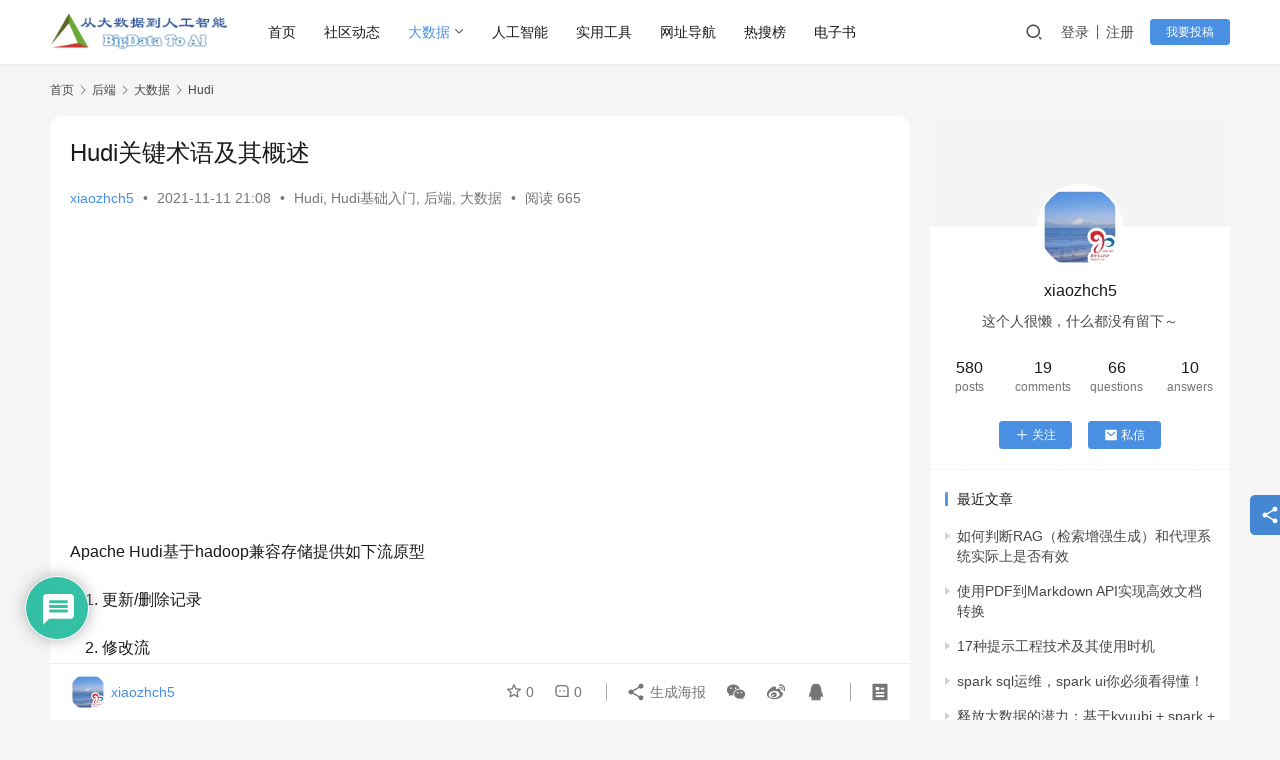

--- FILE ---
content_type: text/html; charset=UTF-8
request_url: https://lrting.top/backend/1957/
body_size: 148822
content:
<!DOCTYPE html>
<html lang="zh-Hans">
<head>
    <meta charset="UTF-8">
    <meta http-equiv="X-UA-Compatible" content="IE=edge,chrome=1">
    <meta name="renderer" content="webkit">
    <meta name="viewport" content="width=device-width,initial-scale=1,maximum-scale=5">
    <title>Hudi关键术语及其概述 - 从大数据到人工智能</title>
    <meta name='robots' content='index, follow, max-snippet:-1, max-image-preview:large, max-video-preview:-1' />
	<style>img:is([sizes="auto" i], [sizes^="auto," i]) { contain-intrinsic-size: 3000px 1500px }</style>
	<meta name="keywords" content="bigdata,datahouse,hudi">
<meta name="description" content="Apache Hudi基于hadoop兼容存储提供如下流原型 更新/删除记录 修改流 关键概念 Timeline（时间轴） 在其核心，Hudi维护了在不同时刻对表执行的所有操作的时间轴，这有助于提供表的瞬时视图，与此同时也有效地支持按到达顺序的数据检索。Hudi的瞬时特性包括以下部分： 瞬时动作：基于表的操作类型 瞬时...">
<meta property="og:type" content="article">
<meta property="og:url" content="https://lrting.top/backend/1957/">
<meta property="og:site_name" content="从大数据到人工智能">
<meta property="og:title" content="Hudi关键术语及其概述">
<meta property="og:image" content="https://lrting.top/wp-content/uploads/2021/11/2021111113075325.png">
<meta property="og:description" content="Apache Hudi基于hadoop兼容存储提供如下流原型 更新/删除记录 修改流 关键概念 Timeline（时间轴） 在其核心，Hudi维护了在不同时刻对表执行的所有操作的时间轴，这有助于提供表的瞬时视图，与此同时也有效地支持按到达顺序的数据检索。Hudi的瞬时特性包括以下部分： 瞬时动作：基于表的操作类型 瞬时...">
<link rel="canonical" href="https://lrting.top/backend/1957/">
<meta name="applicable-device" content="pc,mobile">
<meta http-equiv="Cache-Control" content="no-transform">
<link rel="shortcut icon" href="https://lrting.top/wp-content/uploads/2021/11/2021111204074716.png">

	<!-- This site is optimized with the Yoast SEO plugin v20.8 - https://yoast.com/wordpress/plugins/seo/ -->
	<link rel="canonical" href="https://lrting.top/backend/1957/" />
	<meta property="og:locale" content="zh_CN" />
	<meta property="og:type" content="article" />
	<meta property="og:title" content="Hudi关键术语及其概述 - 从大数据到人工智能" />
	<meta property="og:description" content="Apache Hudi基于hadoop兼容存储提供如下流原型 更新/删除记录 修改流 关键概念 Timeline（时间轴） 在其核心，Hudi维护了在不同时刻对表执行的所有操作的时…" />
	<meta property="og:url" content="https://lrting.top/backend/1957/" />
	<meta property="og:site_name" content="从大数据到人工智能" />
	<meta property="article:published_time" content="2021-11-11T13:08:08+00:00" />
	<meta property="article:modified_time" content="2022-04-09T06:56:30+00:00" />
	<meta property="og:image" content="https://lrting.top/wp-content/uploads/2021/11/2021111113075325.png" />
	<meta property="og:image:width" content="1945" />
	<meta property="og:image:height" content="1092" />
	<meta property="og:image:type" content="image/png" />
	<meta name="author" content="xiaozhch5" />
	<meta name="twitter:card" content="summary_large_image" />
	<meta name="twitter:label1" content="作者" />
	<meta name="twitter:data1" content="xiaozhch5" />
	<meta name="twitter:label2" content="预计阅读时间" />
	<meta name="twitter:data2" content="1 分" />
	<script type="application/ld+json" class="yoast-schema-graph">{"@context":"https://schema.org","@graph":[{"@type":"Article","@id":"https://lrting.top/backend/1957/#article","isPartOf":{"@id":"https://lrting.top/backend/1957/"},"author":{"name":"xiaozhch5","@id":"https://lrting.top/#/schema/person/1e9cc6fbe94c7841adea72616976614c"},"headline":"Hudi关键术语及其概述","datePublished":"2021-11-11T13:08:08+00:00","dateModified":"2022-04-09T06:56:30+00:00","mainEntityOfPage":{"@id":"https://lrting.top/backend/1957/"},"wordCount":172,"commentCount":0,"publisher":{"@id":"https://lrting.top/#organization"},"image":{"@id":"https://lrting.top/backend/1957/#primaryimage"},"thumbnailUrl":"https://lrting.top/wp-content/uploads/2021/11/2021111113075325.png","keywords":["bigdata","datahouse","hudi"],"articleSection":["Hudi","Hudi基础入门","后端","大数据"],"inLanguage":"zh-Hans","potentialAction":[{"@type":"CommentAction","name":"Comment","target":["https://lrting.top/backend/1957/#respond"]}]},{"@type":"WebPage","@id":"https://lrting.top/backend/1957/","url":"https://lrting.top/backend/1957/","name":"Hudi关键术语及其概述 - 从大数据到人工智能","isPartOf":{"@id":"https://lrting.top/#website"},"primaryImageOfPage":{"@id":"https://lrting.top/backend/1957/#primaryimage"},"image":{"@id":"https://lrting.top/backend/1957/#primaryimage"},"thumbnailUrl":"https://lrting.top/wp-content/uploads/2021/11/2021111113075325.png","datePublished":"2021-11-11T13:08:08+00:00","dateModified":"2022-04-09T06:56:30+00:00","breadcrumb":{"@id":"https://lrting.top/backend/1957/#breadcrumb"},"inLanguage":"zh-Hans","potentialAction":[{"@type":"ReadAction","target":["https://lrting.top/backend/1957/"]}]},{"@type":"ImageObject","inLanguage":"zh-Hans","@id":"https://lrting.top/backend/1957/#primaryimage","url":"https://lrting.top/wp-content/uploads/2021/11/2021111113075325.png","contentUrl":"https://lrting.top/wp-content/uploads/2021/11/2021111113075325.png","width":1945,"height":1092},{"@type":"BreadcrumbList","@id":"https://lrting.top/backend/1957/#breadcrumb","itemListElement":[{"@type":"ListItem","position":1,"name":"首页","item":"https://lrting.top/"},{"@type":"ListItem","position":2,"name":"Hudi关键术语及其概述"}]},{"@type":"WebSite","@id":"https://lrting.top/#website","url":"https://lrting.top/","name":"从大数据到人工智能","description":"BigDataToAI","publisher":{"@id":"https://lrting.top/#organization"},"potentialAction":[{"@type":"SearchAction","target":{"@type":"EntryPoint","urlTemplate":"https://lrting.top/?s={search_term_string}"},"query-input":"required name=search_term_string"}],"inLanguage":"zh-Hans"},{"@type":"Organization","@id":"https://lrting.top/#organization","name":"从大数据到人工智能","url":"https://lrting.top/","logo":{"@type":"ImageObject","inLanguage":"zh-Hans","@id":"https://lrting.top/#/schema/logo/image/","url":"https://lrting.top/wp-content/uploads/2022/04/2022040518272835.png","contentUrl":"https://lrting.top/wp-content/uploads/2022/04/2022040518272835.png","width":506,"height":450,"caption":"从大数据到人工智能"},"image":{"@id":"https://lrting.top/#/schema/logo/image/"}},{"@type":"Person","@id":"https://lrting.top/#/schema/person/1e9cc6fbe94c7841adea72616976614c","name":"xiaozhch5","image":{"@type":"ImageObject","inLanguage":"zh-Hans","@id":"https://lrting.top/#/schema/person/image/","url":"//lrting.top/wp-content/uploads/member/avatars/238a0b923820dcc5.1636648239.jpg","contentUrl":"//lrting.top/wp-content/uploads/member/avatars/238a0b923820dcc5.1636648239.jpg","caption":"xiaozhch5"},"description":"这个人很懒，什么都没有留下～","sameAs":["https://lrting.top"],"url":"https://lrting.top/user/1"}]}</script>
	<!-- / Yoast SEO plugin. -->


<link rel='dns-prefetch' href='//cdn.jsdelivr.net' />
<link rel='dns-prefetch' href='//stats.wp.com' />
<link rel='dns-prefetch' href='//c0.wp.com' />
<link rel='stylesheet' id='stylesheet-css' href='https://lrting.top/wp-content/themes/justnews/css/style.css?ver=6.19.6' type='text/css' media='all' />
<link rel='stylesheet' id='material-icons-css' href='https://lrting.top/wp-content/themes/justnews/themer/assets/css/material-icons.css?ver=6.19.6' type='text/css' media='all' />
<link rel='stylesheet' id='remixicon-css' href='https://lrting.top/wp-content/themes/justnews/themer/assets/css/remixicon.css?ver=4.2.0' type='text/css' media='all' />
<link rel='stylesheet' id='font-awesome-css' href='https://lrting.top/wp-content/themes/justnews/themer/assets/css/font-awesome.css?ver=6.19.6' type='text/css' media='all' />
<link rel='stylesheet' id='wp-block-library-css' href='https://c0.wp.com/c/6.8.3/wp-includes/css/dist/block-library/style.min.css' type='text/css' media='all' />
<style id='wp-block-library-inline-css' type='text/css'>
.has-text-align-justify{text-align:justify;}
</style>
<style id='classic-theme-styles-inline-css' type='text/css'>
/*! This file is auto-generated */
.wp-block-button__link{color:#fff;background-color:#32373c;border-radius:9999px;box-shadow:none;text-decoration:none;padding:calc(.667em + 2px) calc(1.333em + 2px);font-size:1.125em}.wp-block-file__button{background:#32373c;color:#fff;text-decoration:none}
</style>
<link rel='stylesheet' id='jetpack-videopress-video-block-view-css' href='https://lrting.top/wp-content/plugins/jetpack/jetpack_vendor/automattic/jetpack-videopress/build/block-editor/blocks/video/view.css?minify=false&#038;ver=34ae973733627b74a14e' type='text/css' media='all' />
<link rel='stylesheet' id='mediaelement-css' href='https://c0.wp.com/c/6.8.3/wp-includes/js/mediaelement/mediaelementplayer-legacy.min.css' type='text/css' media='all' />
<link rel='stylesheet' id='wp-mediaelement-css' href='https://c0.wp.com/c/6.8.3/wp-includes/js/mediaelement/wp-mediaelement.min.css' type='text/css' media='all' />
<style id='global-styles-inline-css' type='text/css'>
:root{--wp--preset--aspect-ratio--square: 1;--wp--preset--aspect-ratio--4-3: 4/3;--wp--preset--aspect-ratio--3-4: 3/4;--wp--preset--aspect-ratio--3-2: 3/2;--wp--preset--aspect-ratio--2-3: 2/3;--wp--preset--aspect-ratio--16-9: 16/9;--wp--preset--aspect-ratio--9-16: 9/16;--wp--preset--color--black: #000000;--wp--preset--color--cyan-bluish-gray: #abb8c3;--wp--preset--color--white: #ffffff;--wp--preset--color--pale-pink: #f78da7;--wp--preset--color--vivid-red: #cf2e2e;--wp--preset--color--luminous-vivid-orange: #ff6900;--wp--preset--color--luminous-vivid-amber: #fcb900;--wp--preset--color--light-green-cyan: #7bdcb5;--wp--preset--color--vivid-green-cyan: #00d084;--wp--preset--color--pale-cyan-blue: #8ed1fc;--wp--preset--color--vivid-cyan-blue: #0693e3;--wp--preset--color--vivid-purple: #9b51e0;--wp--preset--gradient--vivid-cyan-blue-to-vivid-purple: linear-gradient(135deg,rgba(6,147,227,1) 0%,rgb(155,81,224) 100%);--wp--preset--gradient--light-green-cyan-to-vivid-green-cyan: linear-gradient(135deg,rgb(122,220,180) 0%,rgb(0,208,130) 100%);--wp--preset--gradient--luminous-vivid-amber-to-luminous-vivid-orange: linear-gradient(135deg,rgba(252,185,0,1) 0%,rgba(255,105,0,1) 100%);--wp--preset--gradient--luminous-vivid-orange-to-vivid-red: linear-gradient(135deg,rgba(255,105,0,1) 0%,rgb(207,46,46) 100%);--wp--preset--gradient--very-light-gray-to-cyan-bluish-gray: linear-gradient(135deg,rgb(238,238,238) 0%,rgb(169,184,195) 100%);--wp--preset--gradient--cool-to-warm-spectrum: linear-gradient(135deg,rgb(74,234,220) 0%,rgb(151,120,209) 20%,rgb(207,42,186) 40%,rgb(238,44,130) 60%,rgb(251,105,98) 80%,rgb(254,248,76) 100%);--wp--preset--gradient--blush-light-purple: linear-gradient(135deg,rgb(255,206,236) 0%,rgb(152,150,240) 100%);--wp--preset--gradient--blush-bordeaux: linear-gradient(135deg,rgb(254,205,165) 0%,rgb(254,45,45) 50%,rgb(107,0,62) 100%);--wp--preset--gradient--luminous-dusk: linear-gradient(135deg,rgb(255,203,112) 0%,rgb(199,81,192) 50%,rgb(65,88,208) 100%);--wp--preset--gradient--pale-ocean: linear-gradient(135deg,rgb(255,245,203) 0%,rgb(182,227,212) 50%,rgb(51,167,181) 100%);--wp--preset--gradient--electric-grass: linear-gradient(135deg,rgb(202,248,128) 0%,rgb(113,206,126) 100%);--wp--preset--gradient--midnight: linear-gradient(135deg,rgb(2,3,129) 0%,rgb(40,116,252) 100%);--wp--preset--font-size--small: 13px;--wp--preset--font-size--medium: 20px;--wp--preset--font-size--large: 36px;--wp--preset--font-size--x-large: 42px;--wp--preset--spacing--20: 0.44rem;--wp--preset--spacing--30: 0.67rem;--wp--preset--spacing--40: 1rem;--wp--preset--spacing--50: 1.5rem;--wp--preset--spacing--60: 2.25rem;--wp--preset--spacing--70: 3.38rem;--wp--preset--spacing--80: 5.06rem;--wp--preset--shadow--natural: 6px 6px 9px rgba(0, 0, 0, 0.2);--wp--preset--shadow--deep: 12px 12px 50px rgba(0, 0, 0, 0.4);--wp--preset--shadow--sharp: 6px 6px 0px rgba(0, 0, 0, 0.2);--wp--preset--shadow--outlined: 6px 6px 0px -3px rgba(255, 255, 255, 1), 6px 6px rgba(0, 0, 0, 1);--wp--preset--shadow--crisp: 6px 6px 0px rgba(0, 0, 0, 1);}:where(.is-layout-flex){gap: 0.5em;}:where(.is-layout-grid){gap: 0.5em;}body .is-layout-flex{display: flex;}.is-layout-flex{flex-wrap: wrap;align-items: center;}.is-layout-flex > :is(*, div){margin: 0;}body .is-layout-grid{display: grid;}.is-layout-grid > :is(*, div){margin: 0;}:where(.wp-block-columns.is-layout-flex){gap: 2em;}:where(.wp-block-columns.is-layout-grid){gap: 2em;}:where(.wp-block-post-template.is-layout-flex){gap: 1.25em;}:where(.wp-block-post-template.is-layout-grid){gap: 1.25em;}.has-black-color{color: var(--wp--preset--color--black) !important;}.has-cyan-bluish-gray-color{color: var(--wp--preset--color--cyan-bluish-gray) !important;}.has-white-color{color: var(--wp--preset--color--white) !important;}.has-pale-pink-color{color: var(--wp--preset--color--pale-pink) !important;}.has-vivid-red-color{color: var(--wp--preset--color--vivid-red) !important;}.has-luminous-vivid-orange-color{color: var(--wp--preset--color--luminous-vivid-orange) !important;}.has-luminous-vivid-amber-color{color: var(--wp--preset--color--luminous-vivid-amber) !important;}.has-light-green-cyan-color{color: var(--wp--preset--color--light-green-cyan) !important;}.has-vivid-green-cyan-color{color: var(--wp--preset--color--vivid-green-cyan) !important;}.has-pale-cyan-blue-color{color: var(--wp--preset--color--pale-cyan-blue) !important;}.has-vivid-cyan-blue-color{color: var(--wp--preset--color--vivid-cyan-blue) !important;}.has-vivid-purple-color{color: var(--wp--preset--color--vivid-purple) !important;}.has-black-background-color{background-color: var(--wp--preset--color--black) !important;}.has-cyan-bluish-gray-background-color{background-color: var(--wp--preset--color--cyan-bluish-gray) !important;}.has-white-background-color{background-color: var(--wp--preset--color--white) !important;}.has-pale-pink-background-color{background-color: var(--wp--preset--color--pale-pink) !important;}.has-vivid-red-background-color{background-color: var(--wp--preset--color--vivid-red) !important;}.has-luminous-vivid-orange-background-color{background-color: var(--wp--preset--color--luminous-vivid-orange) !important;}.has-luminous-vivid-amber-background-color{background-color: var(--wp--preset--color--luminous-vivid-amber) !important;}.has-light-green-cyan-background-color{background-color: var(--wp--preset--color--light-green-cyan) !important;}.has-vivid-green-cyan-background-color{background-color: var(--wp--preset--color--vivid-green-cyan) !important;}.has-pale-cyan-blue-background-color{background-color: var(--wp--preset--color--pale-cyan-blue) !important;}.has-vivid-cyan-blue-background-color{background-color: var(--wp--preset--color--vivid-cyan-blue) !important;}.has-vivid-purple-background-color{background-color: var(--wp--preset--color--vivid-purple) !important;}.has-black-border-color{border-color: var(--wp--preset--color--black) !important;}.has-cyan-bluish-gray-border-color{border-color: var(--wp--preset--color--cyan-bluish-gray) !important;}.has-white-border-color{border-color: var(--wp--preset--color--white) !important;}.has-pale-pink-border-color{border-color: var(--wp--preset--color--pale-pink) !important;}.has-vivid-red-border-color{border-color: var(--wp--preset--color--vivid-red) !important;}.has-luminous-vivid-orange-border-color{border-color: var(--wp--preset--color--luminous-vivid-orange) !important;}.has-luminous-vivid-amber-border-color{border-color: var(--wp--preset--color--luminous-vivid-amber) !important;}.has-light-green-cyan-border-color{border-color: var(--wp--preset--color--light-green-cyan) !important;}.has-vivid-green-cyan-border-color{border-color: var(--wp--preset--color--vivid-green-cyan) !important;}.has-pale-cyan-blue-border-color{border-color: var(--wp--preset--color--pale-cyan-blue) !important;}.has-vivid-cyan-blue-border-color{border-color: var(--wp--preset--color--vivid-cyan-blue) !important;}.has-vivid-purple-border-color{border-color: var(--wp--preset--color--vivid-purple) !important;}.has-vivid-cyan-blue-to-vivid-purple-gradient-background{background: var(--wp--preset--gradient--vivid-cyan-blue-to-vivid-purple) !important;}.has-light-green-cyan-to-vivid-green-cyan-gradient-background{background: var(--wp--preset--gradient--light-green-cyan-to-vivid-green-cyan) !important;}.has-luminous-vivid-amber-to-luminous-vivid-orange-gradient-background{background: var(--wp--preset--gradient--luminous-vivid-amber-to-luminous-vivid-orange) !important;}.has-luminous-vivid-orange-to-vivid-red-gradient-background{background: var(--wp--preset--gradient--luminous-vivid-orange-to-vivid-red) !important;}.has-very-light-gray-to-cyan-bluish-gray-gradient-background{background: var(--wp--preset--gradient--very-light-gray-to-cyan-bluish-gray) !important;}.has-cool-to-warm-spectrum-gradient-background{background: var(--wp--preset--gradient--cool-to-warm-spectrum) !important;}.has-blush-light-purple-gradient-background{background: var(--wp--preset--gradient--blush-light-purple) !important;}.has-blush-bordeaux-gradient-background{background: var(--wp--preset--gradient--blush-bordeaux) !important;}.has-luminous-dusk-gradient-background{background: var(--wp--preset--gradient--luminous-dusk) !important;}.has-pale-ocean-gradient-background{background: var(--wp--preset--gradient--pale-ocean) !important;}.has-electric-grass-gradient-background{background: var(--wp--preset--gradient--electric-grass) !important;}.has-midnight-gradient-background{background: var(--wp--preset--gradient--midnight) !important;}.has-small-font-size{font-size: var(--wp--preset--font-size--small) !important;}.has-medium-font-size{font-size: var(--wp--preset--font-size--medium) !important;}.has-large-font-size{font-size: var(--wp--preset--font-size--large) !important;}.has-x-large-font-size{font-size: var(--wp--preset--font-size--x-large) !important;}
:where(.wp-block-post-template.is-layout-flex){gap: 1.25em;}:where(.wp-block-post-template.is-layout-grid){gap: 1.25em;}
:where(.wp-block-columns.is-layout-flex){gap: 2em;}:where(.wp-block-columns.is-layout-grid){gap: 2em;}
:root :where(.wp-block-pullquote){font-size: 1.5em;line-height: 1.6;}
</style>
<link rel='stylesheet' id='wwa-css' href='https://lrting.top/wp-content/plugins/justweapp/css/style.css?ver=3.11.0' type='text/css' media='all' />
<link rel='stylesheet' id='toc-screen-css' href='https://lrting.top/wp-content/plugins/table-of-contents-plus/screen.min.css?ver=2302' type='text/css' media='all' />
<link rel='stylesheet' id='wbg-selectize-css' href='https://lrting.top/wp-content/plugins/wp-books-gallery-premium/assets/css/selectize.bootstrap3.min.css?ver=4.4.4' type='text/css' media='' />
<link rel='stylesheet' id='wbg-font-awesome-css' href='https://lrting.top/wp-content/plugins/wp-books-gallery-premium/assets/css/fontawesome/css/all.min.css?ver=4.4.4' type='text/css' media='' />
<link rel='stylesheet' id='wbg-front-css' href='https://lrting.top/wp-content/plugins/wp-books-gallery-premium/assets/css/wbg-front.css?ver=4.4.4' type='text/css' media='' />
<style id='md-style-inline-css' type='text/css'>
 .copy-button { cursor: pointer; border: 0; font-size: 12px; text-transform: uppercase; font-weight: 500; padding: 3px 6px 3px 6px; background-color: rgba(255, 255, 255, 0.6); position: absolute; overflow: hidden; top: 5px; right: 5px; border-radius: 3px; } .copy-button:before { content: ""; display: inline-block; width: 16px; height: 16px; margin-right: 3px; background-size: contain; background-image: url("data:image/svg+xml,%3Csvg version=\'1.1\' xmlns=\'http://www.w3.org/2000/svg\' xmlns:xlink=\'http://www.w3.org/1999/xlink\' x=\'0px\' y=\'0px\' width=\'16px\' height=\'16px\' viewBox=\'888 888 16 16\' enable-background=\'new 888 888 16 16\' xml:space=\'preserve\'%3E %3Cpath fill=\'%23333333\' d=\'M903.143,891.429c0.238,0,0.44,0.083,0.607,0.25c0.167,0.167,0.25,0.369,0.25,0.607v10.857 c0,0.238-0.083,0.44-0.25,0.607s-0.369,0.25-0.607,0.25h-8.571c-0.238,0-0.44-0.083-0.607-0.25s-0.25-0.369-0.25-0.607v-2.571 h-4.857c-0.238,0-0.44-0.083-0.607-0.25s-0.25-0.369-0.25-0.607v-6c0-0.238,0.06-0.5,0.179-0.786s0.262-0.512,0.428-0.679 l3.643-3.643c0.167-0.167,0.393-0.309,0.679-0.428s0.547-0.179,0.786-0.179h3.714c0.238,0,0.44,0.083,0.607,0.25 c0.166,0.167,0.25,0.369,0.25,0.607v2.929c0.404-0.238,0.785-0.357,1.143-0.357H903.143z M898.286,893.331l-2.67,2.669h2.67V893.331 z M892.571,889.902l-2.669,2.669h2.669V889.902z M894.321,895.679l2.821-2.822v-3.714h-3.428v3.714c0,0.238-0.083,0.441-0.25,0.607 s-0.369,0.25-0.607,0.25h-3.714v5.714h4.571v-2.286c0-0.238,0.06-0.5,0.179-0.786C894.012,896.071,894.155,895.845,894.321,895.679z M902.857,902.857v-10.286h-3.429v3.714c0,0.238-0.083,0.441-0.25,0.607c-0.167,0.167-0.369,0.25-0.607,0.25h-3.714v5.715H902.857z\' /%3E %3C/svg%3E"); background-repeat: no-repeat; position: relative; top: 3px; } pre { position: relative; } pre:hover .copy-button { background-color: rgba(255, 255, 255, 0.9); } 
</style>
<link rel='stylesheet' id='wpdiscuz-frontend-css-css' href='https://lrting.top/wp-content/plugins/wpdiscuz/themes/default/style.css?ver=7.6.0' type='text/css' media='all' />
<style id='wpdiscuz-frontend-css-inline-css' type='text/css'>
 #wpdcom .wpd-blog-administrator .wpd-comment-label{color:#ffffff;background-color:#00B38F;border:none}#wpdcom .wpd-blog-administrator .wpd-comment-author, #wpdcom .wpd-blog-administrator .wpd-comment-author a{color:#00B38F}#wpdcom.wpd-layout-1 .wpd-comment .wpd-blog-administrator .wpd-avatar img{border-color:#00B38F}#wpdcom.wpd-layout-2 .wpd-comment.wpd-reply .wpd-comment-wrap.wpd-blog-administrator{border-left:3px solid #00B38F}#wpdcom.wpd-layout-2 .wpd-comment .wpd-blog-administrator .wpd-avatar img{border-bottom-color:#00B38F}#wpdcom.wpd-layout-3 .wpd-blog-administrator .wpd-comment-subheader{border-top:1px dashed #00B38F}#wpdcom.wpd-layout-3 .wpd-reply .wpd-blog-administrator .wpd-comment-right{border-left:1px solid #00B38F}#wpdcom .wpd-blog-editor .wpd-comment-label{color:#ffffff;background-color:#00B38F;border:none}#wpdcom .wpd-blog-editor .wpd-comment-author, #wpdcom .wpd-blog-editor .wpd-comment-author a{color:#00B38F}#wpdcom.wpd-layout-1 .wpd-comment .wpd-blog-editor .wpd-avatar img{border-color:#00B38F}#wpdcom.wpd-layout-2 .wpd-comment.wpd-reply .wpd-comment-wrap.wpd-blog-editor{border-left:3px solid #00B38F}#wpdcom.wpd-layout-2 .wpd-comment .wpd-blog-editor .wpd-avatar img{border-bottom-color:#00B38F}#wpdcom.wpd-layout-3 .wpd-blog-editor .wpd-comment-subheader{border-top:1px dashed #00B38F}#wpdcom.wpd-layout-3 .wpd-reply .wpd-blog-editor .wpd-comment-right{border-left:1px solid #00B38F}#wpdcom .wpd-blog-author .wpd-comment-label{color:#ffffff;background-color:#00B38F;border:none}#wpdcom .wpd-blog-author .wpd-comment-author, #wpdcom .wpd-blog-author .wpd-comment-author a{color:#00B38F}#wpdcom.wpd-layout-1 .wpd-comment .wpd-blog-author .wpd-avatar img{border-color:#00B38F}#wpdcom.wpd-layout-2 .wpd-comment .wpd-blog-author .wpd-avatar img{border-bottom-color:#00B38F}#wpdcom.wpd-layout-3 .wpd-blog-author .wpd-comment-subheader{border-top:1px dashed #00B38F}#wpdcom.wpd-layout-3 .wpd-reply .wpd-blog-author .wpd-comment-right{border-left:1px solid #00B38F}#wpdcom .wpd-blog-contributor .wpd-comment-label{color:#ffffff;background-color:#00B38F;border:none}#wpdcom .wpd-blog-contributor .wpd-comment-author, #wpdcom .wpd-blog-contributor .wpd-comment-author a{color:#00B38F}#wpdcom.wpd-layout-1 .wpd-comment .wpd-blog-contributor .wpd-avatar img{border-color:#00B38F}#wpdcom.wpd-layout-2 .wpd-comment .wpd-blog-contributor .wpd-avatar img{border-bottom-color:#00B38F}#wpdcom.wpd-layout-3 .wpd-blog-contributor .wpd-comment-subheader{border-top:1px dashed #00B38F}#wpdcom.wpd-layout-3 .wpd-reply .wpd-blog-contributor .wpd-comment-right{border-left:1px solid #00B38F}#wpdcom .wpd-blog-subscriber .wpd-comment-label{color:#ffffff;background-color:#00B38F;border:none}#wpdcom .wpd-blog-subscriber .wpd-comment-author, #wpdcom .wpd-blog-subscriber .wpd-comment-author a{color:#00B38F}#wpdcom.wpd-layout-2 .wpd-comment .wpd-blog-subscriber .wpd-avatar img{border-bottom-color:#00B38F}#wpdcom.wpd-layout-3 .wpd-blog-subscriber .wpd-comment-subheader{border-top:1px dashed #00B38F}#wpdcom .wpd-blog-customer .wpd-comment-label{color:#ffffff;background-color:#00B38F;border:none}#wpdcom .wpd-blog-customer .wpd-comment-author, #wpdcom .wpd-blog-customer .wpd-comment-author a{color:#00B38F}#wpdcom.wpd-layout-1 .wpd-comment .wpd-blog-customer .wpd-avatar img{border-color:#00B38F}#wpdcom.wpd-layout-2 .wpd-comment .wpd-blog-customer .wpd-avatar img{border-bottom-color:#00B38F}#wpdcom.wpd-layout-3 .wpd-blog-customer .wpd-comment-subheader{border-top:1px dashed #00B38F}#wpdcom.wpd-layout-3 .wpd-reply .wpd-blog-customer .wpd-comment-right{border-left:1px solid #00B38F}#wpdcom .wpd-blog-shop_manager .wpd-comment-label{color:#ffffff;background-color:#00B38F;border:none}#wpdcom .wpd-blog-shop_manager .wpd-comment-author, #wpdcom .wpd-blog-shop_manager .wpd-comment-author a{color:#00B38F}#wpdcom.wpd-layout-1 .wpd-comment .wpd-blog-shop_manager .wpd-avatar img{border-color:#00B38F}#wpdcom.wpd-layout-2 .wpd-comment .wpd-blog-shop_manager .wpd-avatar img{border-bottom-color:#00B38F}#wpdcom.wpd-layout-3 .wpd-blog-shop_manager .wpd-comment-subheader{border-top:1px dashed #00B38F}#wpdcom.wpd-layout-3 .wpd-reply .wpd-blog-shop_manager .wpd-comment-right{border-left:1px solid #00B38F}#wpdcom .wpd-blog-bbp_keymaster .wpd-comment-label{color:#ffffff;background-color:#00B38F;border:none}#wpdcom .wpd-blog-bbp_keymaster .wpd-comment-author, #wpdcom .wpd-blog-bbp_keymaster .wpd-comment-author a{color:#00B38F}#wpdcom.wpd-layout-1 .wpd-comment .wpd-blog-bbp_keymaster .wpd-avatar img{border-color:#00B38F}#wpdcom.wpd-layout-2 .wpd-comment .wpd-blog-bbp_keymaster .wpd-avatar img{border-bottom-color:#00B38F}#wpdcom.wpd-layout-3 .wpd-blog-bbp_keymaster .wpd-comment-subheader{border-top:1px dashed #00B38F}#wpdcom.wpd-layout-3 .wpd-reply .wpd-blog-bbp_keymaster .wpd-comment-right{border-left:1px solid #00B38F}#wpdcom .wpd-blog-bbp_moderator .wpd-comment-label{color:#ffffff;background-color:#00B38F;border:none}#wpdcom .wpd-blog-bbp_moderator .wpd-comment-author, #wpdcom .wpd-blog-bbp_moderator .wpd-comment-author a{color:#00B38F}#wpdcom.wpd-layout-1 .wpd-comment .wpd-blog-bbp_moderator .wpd-avatar img{border-color:#00B38F}#wpdcom.wpd-layout-2 .wpd-comment .wpd-blog-bbp_moderator .wpd-avatar img{border-bottom-color:#00B38F}#wpdcom.wpd-layout-3 .wpd-blog-bbp_moderator .wpd-comment-subheader{border-top:1px dashed #00B38F}#wpdcom.wpd-layout-3 .wpd-reply .wpd-blog-bbp_moderator .wpd-comment-right{border-left:1px solid #00B38F}#wpdcom .wpd-blog-bbp_participant .wpd-comment-label{color:#ffffff;background-color:#00B38F;border:none}#wpdcom .wpd-blog-bbp_participant .wpd-comment-author, #wpdcom .wpd-blog-bbp_participant .wpd-comment-author a{color:#00B38F}#wpdcom.wpd-layout-1 .wpd-comment .wpd-blog-bbp_participant .wpd-avatar img{border-color:#00B38F}#wpdcom.wpd-layout-2 .wpd-comment .wpd-blog-bbp_participant .wpd-avatar img{border-bottom-color:#00B38F}#wpdcom.wpd-layout-3 .wpd-blog-bbp_participant .wpd-comment-subheader{border-top:1px dashed #00B38F}#wpdcom.wpd-layout-3 .wpd-reply .wpd-blog-bbp_participant .wpd-comment-right{border-left:1px solid #00B38F}#wpdcom .wpd-blog-bbp_spectator .wpd-comment-label{color:#ffffff;background-color:#00B38F;border:none}#wpdcom .wpd-blog-bbp_spectator .wpd-comment-author, #wpdcom .wpd-blog-bbp_spectator .wpd-comment-author a{color:#00B38F}#wpdcom.wpd-layout-1 .wpd-comment .wpd-blog-bbp_spectator .wpd-avatar img{border-color:#00B38F}#wpdcom.wpd-layout-2 .wpd-comment .wpd-blog-bbp_spectator .wpd-avatar img{border-bottom-color:#00B38F}#wpdcom.wpd-layout-3 .wpd-blog-bbp_spectator .wpd-comment-subheader{border-top:1px dashed #00B38F}#wpdcom.wpd-layout-3 .wpd-reply .wpd-blog-bbp_spectator .wpd-comment-right{border-left:1px solid #00B38F}#wpdcom .wpd-blog-bbp_blocked .wpd-comment-label{color:#ffffff;background-color:#00B38F;border:none}#wpdcom .wpd-blog-bbp_blocked .wpd-comment-author, #wpdcom .wpd-blog-bbp_blocked .wpd-comment-author a{color:#00B38F}#wpdcom.wpd-layout-1 .wpd-comment .wpd-blog-bbp_blocked .wpd-avatar img{border-color:#00B38F}#wpdcom.wpd-layout-2 .wpd-comment .wpd-blog-bbp_blocked .wpd-avatar img{border-bottom-color:#00B38F}#wpdcom.wpd-layout-3 .wpd-blog-bbp_blocked .wpd-comment-subheader{border-top:1px dashed #00B38F}#wpdcom.wpd-layout-3 .wpd-reply .wpd-blog-bbp_blocked .wpd-comment-right{border-left:1px solid #00B38F}#wpdcom .wpd-blog-ap_moderator .wpd-comment-label{color:#ffffff;background-color:#00B38F;border:none}#wpdcom .wpd-blog-ap_moderator .wpd-comment-author, #wpdcom .wpd-blog-ap_moderator .wpd-comment-author a{color:#00B38F}#wpdcom.wpd-layout-1 .wpd-comment .wpd-blog-ap_moderator .wpd-avatar img{border-color:#00B38F}#wpdcom.wpd-layout-2 .wpd-comment .wpd-blog-ap_moderator .wpd-avatar img{border-bottom-color:#00B38F}#wpdcom.wpd-layout-3 .wpd-blog-ap_moderator .wpd-comment-subheader{border-top:1px dashed #00B38F}#wpdcom.wpd-layout-3 .wpd-reply .wpd-blog-ap_moderator .wpd-comment-right{border-left:1px solid #00B38F}#wpdcom .wpd-blog-ap_participant .wpd-comment-label{color:#ffffff;background-color:#00B38F;border:none}#wpdcom .wpd-blog-ap_participant .wpd-comment-author, #wpdcom .wpd-blog-ap_participant .wpd-comment-author a{color:#00B38F}#wpdcom.wpd-layout-1 .wpd-comment .wpd-blog-ap_participant .wpd-avatar img{border-color:#00B38F}#wpdcom.wpd-layout-2 .wpd-comment .wpd-blog-ap_participant .wpd-avatar img{border-bottom-color:#00B38F}#wpdcom.wpd-layout-3 .wpd-blog-ap_participant .wpd-comment-subheader{border-top:1px dashed #00B38F}#wpdcom.wpd-layout-3 .wpd-reply .wpd-blog-ap_participant .wpd-comment-right{border-left:1px solid #00B38F}#wpdcom .wpd-blog-ap_banned .wpd-comment-label{color:#ffffff;background-color:#00B38F;border:none}#wpdcom .wpd-blog-ap_banned .wpd-comment-author, #wpdcom .wpd-blog-ap_banned .wpd-comment-author a{color:#00B38F}#wpdcom.wpd-layout-1 .wpd-comment .wpd-blog-ap_banned .wpd-avatar img{border-color:#00B38F}#wpdcom.wpd-layout-2 .wpd-comment .wpd-blog-ap_banned .wpd-avatar img{border-bottom-color:#00B38F}#wpdcom.wpd-layout-3 .wpd-blog-ap_banned .wpd-comment-subheader{border-top:1px dashed #00B38F}#wpdcom.wpd-layout-3 .wpd-reply .wpd-blog-ap_banned .wpd-comment-right{border-left:1px solid #00B38F}#wpdcom .wpd-blog-wpseo_manager .wpd-comment-label{color:#ffffff;background-color:#00B38F;border:none}#wpdcom .wpd-blog-wpseo_manager .wpd-comment-author, #wpdcom .wpd-blog-wpseo_manager .wpd-comment-author a{color:#00B38F}#wpdcom.wpd-layout-1 .wpd-comment .wpd-blog-wpseo_manager .wpd-avatar img{border-color:#00B38F}#wpdcom.wpd-layout-2 .wpd-comment .wpd-blog-wpseo_manager .wpd-avatar img{border-bottom-color:#00B38F}#wpdcom.wpd-layout-3 .wpd-blog-wpseo_manager .wpd-comment-subheader{border-top:1px dashed #00B38F}#wpdcom.wpd-layout-3 .wpd-reply .wpd-blog-wpseo_manager .wpd-comment-right{border-left:1px solid #00B38F}#wpdcom .wpd-blog-wpseo_editor .wpd-comment-label{color:#ffffff;background-color:#00B38F;border:none}#wpdcom .wpd-blog-wpseo_editor .wpd-comment-author, #wpdcom .wpd-blog-wpseo_editor .wpd-comment-author a{color:#00B38F}#wpdcom.wpd-layout-1 .wpd-comment .wpd-blog-wpseo_editor .wpd-avatar img{border-color:#00B38F}#wpdcom.wpd-layout-2 .wpd-comment .wpd-blog-wpseo_editor .wpd-avatar img{border-bottom-color:#00B38F}#wpdcom.wpd-layout-3 .wpd-blog-wpseo_editor .wpd-comment-subheader{border-top:1px dashed #00B38F}#wpdcom.wpd-layout-3 .wpd-reply .wpd-blog-wpseo_editor .wpd-comment-right{border-left:1px solid #00B38F}#wpdcom .wpd-blog-post_author .wpd-comment-label{color:#ffffff;background-color:#00B38F;border:none}#wpdcom .wpd-blog-post_author .wpd-comment-author, #wpdcom .wpd-blog-post_author .wpd-comment-author a{color:#00B38F}#wpdcom .wpd-blog-post_author .wpd-avatar img{border-color:#00B38F}#wpdcom.wpd-layout-1 .wpd-comment .wpd-blog-post_author .wpd-avatar img{border-color:#00B38F}#wpdcom.wpd-layout-2 .wpd-comment.wpd-reply .wpd-comment-wrap.wpd-blog-post_author{border-left:3px solid #00B38F}#wpdcom.wpd-layout-2 .wpd-comment .wpd-blog-post_author .wpd-avatar img{border-bottom-color:#00B38F}#wpdcom.wpd-layout-3 .wpd-blog-post_author .wpd-comment-subheader{border-top:1px dashed #00B38F}#wpdcom.wpd-layout-3 .wpd-reply .wpd-blog-post_author .wpd-comment-right{border-left:1px solid #00B38F}#wpdcom .wpd-blog-guest .wpd-comment-label{color:#ffffff;background-color:#00B38F;border:none}#wpdcom .wpd-blog-guest .wpd-comment-author, #wpdcom .wpd-blog-guest .wpd-comment-author a{color:#00B38F}#wpdcom.wpd-layout-3 .wpd-blog-guest .wpd-comment-subheader{border-top:1px dashed #00B38F}#comments, #respond, .comments-area, #wpdcom{}#wpdcom .ql-editor > *{color:#777777}#wpdcom .ql-editor::before{}#wpdcom .ql-toolbar{border:1px solid #DDDDDD;border-top:none}#wpdcom .ql-container{border:1px solid #DDDDDD;border-bottom:none}#wpdcom .wpd-form-row .wpdiscuz-item input[type="text"], #wpdcom .wpd-form-row .wpdiscuz-item input[type="email"], #wpdcom .wpd-form-row .wpdiscuz-item input[type="url"], #wpdcom .wpd-form-row .wpdiscuz-item input[type="color"], #wpdcom .wpd-form-row .wpdiscuz-item input[type="date"], #wpdcom .wpd-form-row .wpdiscuz-item input[type="datetime"], #wpdcom .wpd-form-row .wpdiscuz-item input[type="datetime-local"], #wpdcom .wpd-form-row .wpdiscuz-item input[type="month"], #wpdcom .wpd-form-row .wpdiscuz-item input[type="number"], #wpdcom .wpd-form-row .wpdiscuz-item input[type="time"], #wpdcom textarea, #wpdcom select{border:1px solid #DDDDDD;color:#777777}#wpdcom .wpd-form-row .wpdiscuz-item textarea{border:1px solid #DDDDDD}#wpdcom input::placeholder, #wpdcom textarea::placeholder, #wpdcom input::-moz-placeholder, #wpdcom textarea::-webkit-input-placeholder{}#wpdcom .wpd-comment-text{color:#777777}#wpdcom .wpd-thread-head .wpd-thread-info{border-bottom:2px solid #00B38F}#wpdcom .wpd-thread-head .wpd-thread-info.wpd-reviews-tab svg{fill:#00B38F}#wpdcom .wpd-thread-head .wpdiscuz-user-settings{border-bottom:2px solid #00B38F}#wpdcom .wpd-thread-head .wpdiscuz-user-settings:hover{color:#00B38F}#wpdcom .wpd-comment .wpd-follow-link:hover{color:#00B38F}#wpdcom .wpd-comment-status .wpd-sticky{color:#00B38F}#wpdcom .wpd-thread-filter .wpdf-active{color:#00B38F;border-bottom-color:#00B38F}#wpdcom .wpd-comment-info-bar{border:1px dashed #33c3a6;background:#e6f8f4}#wpdcom .wpd-comment-info-bar .wpd-current-view i{color:#00B38F}#wpdcom .wpd-filter-view-all:hover{background:#00B38F}#wpdcom .wpdiscuz-item .wpdiscuz-rating > label{color:#DDDDDD}#wpdcom .wpdiscuz-item .wpdiscuz-rating:not(:checked) > label:hover, .wpdiscuz-rating:not(:checked) > label:hover ~ label{}#wpdcom .wpdiscuz-item .wpdiscuz-rating > input ~ label:hover, #wpdcom .wpdiscuz-item .wpdiscuz-rating > input:not(:checked) ~ label:hover ~ label, #wpdcom .wpdiscuz-item .wpdiscuz-rating > input:not(:checked) ~ label:hover ~ label{color:#FFED85}#wpdcom .wpdiscuz-item .wpdiscuz-rating > input:checked ~ label:hover, #wpdcom .wpdiscuz-item .wpdiscuz-rating > input:checked ~ label:hover, #wpdcom .wpdiscuz-item .wpdiscuz-rating > label:hover ~ input:checked ~ label, #wpdcom .wpdiscuz-item .wpdiscuz-rating > input:checked + label:hover ~ label, #wpdcom .wpdiscuz-item .wpdiscuz-rating > input:checked ~ label:hover ~ label, .wpd-custom-field .wcf-active-star, #wpdcom .wpdiscuz-item .wpdiscuz-rating > input:checked ~ label{color:#FFD700}#wpd-post-rating .wpd-rating-wrap .wpd-rating-stars svg .wpd-star{fill:#DDDDDD}#wpd-post-rating .wpd-rating-wrap .wpd-rating-stars svg .wpd-active{fill:#FFD700}#wpd-post-rating .wpd-rating-wrap .wpd-rate-starts svg .wpd-star{fill:#DDDDDD}#wpd-post-rating .wpd-rating-wrap .wpd-rate-starts:hover svg .wpd-star{fill:#FFED85}#wpd-post-rating.wpd-not-rated .wpd-rating-wrap .wpd-rate-starts svg:hover ~ svg .wpd-star{fill:#DDDDDD}.wpdiscuz-post-rating-wrap .wpd-rating .wpd-rating-wrap .wpd-rating-stars svg .wpd-star{fill:#DDDDDD}.wpdiscuz-post-rating-wrap .wpd-rating .wpd-rating-wrap .wpd-rating-stars svg .wpd-active{fill:#FFD700}#wpdcom .wpd-comment .wpd-follow-active{color:#ff7a00}#wpdcom .page-numbers{color:#555;border:#555 1px solid}#wpdcom span.current{background:#555}#wpdcom.wpd-layout-1 .wpd-new-loaded-comment > .wpd-comment-wrap > .wpd-comment-right{background:#FFFAD6}#wpdcom.wpd-layout-2 .wpd-new-loaded-comment.wpd-comment > .wpd-comment-wrap > .wpd-comment-right{background:#FFFAD6}#wpdcom.wpd-layout-2 .wpd-new-loaded-comment.wpd-comment.wpd-reply > .wpd-comment-wrap > .wpd-comment-right{background:transparent}#wpdcom.wpd-layout-2 .wpd-new-loaded-comment.wpd-comment.wpd-reply > .wpd-comment-wrap{background:#FFFAD6}#wpdcom.wpd-layout-3 .wpd-new-loaded-comment.wpd-comment > .wpd-comment-wrap > .wpd-comment-right{background:#FFFAD6}#wpdcom .wpd-follow:hover i, #wpdcom .wpd-unfollow:hover i, #wpdcom .wpd-comment .wpd-follow-active:hover i{color:#00B38F}#wpdcom .wpdiscuz-readmore{cursor:pointer;color:#00B38F}.wpd-custom-field .wcf-pasiv-star, #wpcomm .wpdiscuz-item .wpdiscuz-rating > label{color:#DDDDDD}.wpd-wrapper .wpd-list-item.wpd-active{border-top:3px solid #00B38F}#wpdcom.wpd-layout-2 .wpd-comment.wpd-reply.wpd-unapproved-comment .wpd-comment-wrap{border-left:3px solid #FFFAD6}#wpdcom.wpd-layout-3 .wpd-comment.wpd-reply.wpd-unapproved-comment .wpd-comment-right{border-left:1px solid #FFFAD6}#wpdcom .wpd-prim-button{background-color:#07B290;color:#FFFFFF}#wpdcom .wpd_label__check i.wpdicon-on{color:#07B290;border:1px solid #83d9c8}#wpd-bubble-wrapper #wpd-bubble-all-comments-count{color:#1DB99A}#wpd-bubble-wrapper > div{background-color:#1DB99A}#wpd-bubble-wrapper > #wpd-bubble #wpd-bubble-add-message{background-color:#1DB99A}#wpd-bubble-wrapper > #wpd-bubble #wpd-bubble-add-message::before{border-left-color:#1DB99A;border-right-color:#1DB99A}#wpd-bubble-wrapper.wpd-right-corner > #wpd-bubble #wpd-bubble-add-message::before{border-left-color:#1DB99A;border-right-color:#1DB99A}.wpd-inline-icon-wrapper path.wpd-inline-icon-first{fill:#1DB99A}.wpd-inline-icon-count{background-color:#1DB99A}.wpd-inline-icon-count::before{border-right-color:#1DB99A}.wpd-inline-form-wrapper::before{border-bottom-color:#1DB99A}.wpd-inline-form-question{background-color:#1DB99A}.wpd-inline-form{background-color:#1DB99A}.wpd-last-inline-comments-wrapper{border-color:#1DB99A}.wpd-last-inline-comments-wrapper::before{border-bottom-color:#1DB99A}.wpd-last-inline-comments-wrapper .wpd-view-all-inline-comments{background:#1DB99A}.wpd-last-inline-comments-wrapper .wpd-view-all-inline-comments:hover,.wpd-last-inline-comments-wrapper .wpd-view-all-inline-comments:active,.wpd-last-inline-comments-wrapper .wpd-view-all-inline-comments:focus{background-color:#1DB99A}#wpdcom .ql-snow .ql-tooltip[data-mode="link"]::before{content:"输入链接："}#wpdcom .ql-snow .ql-tooltip.ql-editing a.ql-action::after{content:"保存"}.comments-area{width:auto}
</style>
<link rel='stylesheet' id='wpdiscuz-fa-css' href='https://lrting.top/wp-content/plugins/wpdiscuz/assets/third-party/font-awesome-5.13.0/css/fa.min.css?ver=7.6.0' type='text/css' media='all' />
<link rel='stylesheet' id='wpdiscuz-combo-css-css' href='https://lrting.top/wp-content/plugins/wpdiscuz/assets/css/wpdiscuz-combo.min.css?ver=6.8.3' type='text/css' media='all' />
<link rel='stylesheet' id='wpcom-member-css' href='https://lrting.top/wp-content/plugins/wpcom-member/css/style.css?ver=1.2.6' type='text/css' media='all' />
<link rel='stylesheet' id='QAPress-css' href='https://lrting.top/wp-content/plugins/qapress/css/style.css?ver=4.5.0' type='text/css' media='all' />
<style id='QAPress-inline-css' type='text/css'>
:root{--qa-color: #1471CA;--qa-hover: #0D62B3;}
</style>
<link rel='stylesheet' id='wshop-css' href='https://lrting.top/wp-content/plugins/wechat-shop/assets/css/wshop.css?ver=1.1.0' type='text/css' media='all' />
<link rel='stylesheet' id='xhweb-css' href='https://lrting.top/wp-content/plugins/wechat-shop/assets/css/xunhuweb-plugins-base.css?ver=1.1.0' type='text/css' media='all' />
<link rel='stylesheet' id='xhweb-wshop-css' href='https://lrting.top/wp-content/plugins/wechat-shop/assets/css/wechat-shop.css?ver=1.1.0' type='text/css' media='all' />
<link rel='stylesheet' id='emojify-css' href='https://cdn.jsdelivr.net/npm/emojify.js@1.1.0/dist/css/basic/emojify.min.css?ver=1.1.0' type='text/css' media='all' />
<link rel='stylesheet' id='jetpack_css-css' href='https://c0.wp.com/p/jetpack/12.2.2/css/jetpack.css' type='text/css' media='all' />
<script type="text/javascript" src="https://c0.wp.com/c/6.8.3/wp-includes/js/jquery/jquery.min.js" id="jquery-core-js"></script>
<script type="text/javascript" src="https://c0.wp.com/c/6.8.3/wp-includes/js/jquery/jquery-migrate.min.js" id="jquery-migrate-js"></script>
<link rel="EditURI" type="application/rsd+xml" title="RSD" href="https://lrting.top/xmlrpc.php?rsd" />
	<style>img#wpstats{display:none}</style>
		<!-- Analytics by WP Statistics v13.2.8 - https://wp-statistics.com/ -->
<script>
                let WP_Statistics_Dnd_Active = parseInt(navigator.msDoNotTrack || window.doNotTrack || navigator.doNotTrack, 10);                
                if (WP_Statistics_Dnd_Active !== 1) {
                    var WP_Statistics_http = new XMLHttpRequest();
                    WP_Statistics_http.open("GET", "https://lrting.top/wp-json/wp-statistics/v2/hit?wp_statistics_hit_rest=yes&exclusion_match=yes&exclusion_reason=CrawlerDetect&track_all=1&current_page_type=post&current_page_id=1957&search_query&page_uri=/backend/1957/" + "&referred=" + encodeURIComponent(document.referrer) + "&_=" + Date.now(), true);
                    WP_Statistics_http.setRequestHeader("Content-Type", "application/json;charset=UTF-8");
                    WP_Statistics_http.send(null);
                }
            </script><script>
var _hmt = _hmt || [];
(function() {
  var hm = document.createElement("script");
  hm.src = "https://hm.baidu.com/hm.js?fcb16f1dcf15ef44b4dda63b66753019";
  var s = document.getElementsByTagName("script")[0]; 
  s.parentNode.insertBefore(hm, s);
})();
</script>

<meta http-equiv="Content-Type" content="text/html;charset=gb2312" />
<meta name="sogou_site_verification" content="ZGITZvDQVN" />
<meta name="shenma-site-verification" content="3b0771970e7c32dd93b333cb6c912773_1647399846">

<style>        :root{--theme-color:#4A90E2;--theme-hover:#4A90E2;--action-color:#4A90E2;}
                    .page-no-sidebar.member-login,.page-no-sidebar.member-register{ background-image: url('https://lrting.top/wp-content/uploads/2022/01/2022010615072966-scaled.jpg');}
                .action.action-color-1 .action-item{background-color: #4A90E2;}            body>header.header .logo img{height: 50px;}
                    @media (max-width: 767px){
            body>header.header .logo img{height: 26px;}
            }
        .entry .entry-video{  aspect-ratio: 860 / 482;}            @media (prefers-color-scheme: dark) {
                :root{
                    --theme-base-color: #000;
                    --theme-body-bg-color: #121212;
                    --theme-el-bg-color: #2a2a2a;
                    --theme-color-l: 98%;
                    --theme-black-color: #fff;
                }
                .footer {
                    color: var(--theme-gray-color);
                    background: var(--theme-el-bg-color);
                }
                            }
                    .post-loop-default .item-img .item-img-inner:before,.wpcom-profile-main .profile-posts-list .item-img item-img-inner:before{padding-top: 62.5%!important;}
            .post-loop-image .item-img:before,.post-loop-card .item-inner:before{padding-top: 62.5%;}
                    @media screen and (-webkit-min-device-pixel-ratio: 0) {
            .post-loop .item-sticky .item-title a{-webkit-background-clip: text;-webkit-text-fill-color: transparent;}
            .post-loop .item-sticky .item-title a, .post-loop .item-sticky .item-title a .sticky-post,.post-loop-card .item-sticky .item-title .sticky-post{
            background-color: #4A90E2;background-image:linear-gradient(90deg, #4A90E2 0%, #BD10E0 100%);            }
            }
        </style>
<link rel="icon" href="https://lrting.top/wp-content/uploads/2021/11/2021111204074716-150x150.png" sizes="32x32" />
<link rel="icon" href="https://lrting.top/wp-content/uploads/2021/11/2021111204074716.png" sizes="192x192" />
<link rel="apple-touch-icon" href="https://lrting.top/wp-content/uploads/2021/11/2021111204074716.png" />
<meta name="msapplication-TileImage" content="https://lrting.top/wp-content/uploads/2021/11/2021111204074716.png" />
    <!--[if lte IE 11]><script src="https://lrting.top/wp-content/themes/justnews/js/update.js"></script><![endif]-->
</head>
<body class="wp-singular post-template-default single single-post postid-1957 single-format-standard wp-theme-justnews lang-cn el-boxed header-fixed style-by-auto">
<header class="header">
    <div class="container">
        <div class="navbar-header">
            <button type="button" class="navbar-toggle collapsed" data-toggle="collapse" data-target=".navbar-collapse" aria-label="menu">
                <span class="icon-bar icon-bar-1"></span>
                <span class="icon-bar icon-bar-2"></span>
                <span class="icon-bar icon-bar-3"></span>
            </button>
                        <div class="logo">
                <a href="https://lrting.top/" rel="home">
                    <img src="https://lrting.top/wp-content/uploads/2023/01/2023011202473615.png" alt="从大数据到人工智能">
                </a>
            </div>
        </div>
        <div class="collapse navbar-collapse">
            <nav class="primary-menu"><ul id="menu-menu-1" class="nav navbar-nav wpcom-adv-menu"><li class="menu-item"><a href="https://www.lrting.top">首页</a></li>
<li class="menu-item"><a href="https://lrting.top/qapress/">社区动态</a></li>
<li class="menu-item current-post-ancestor current-post-parent active menu-item-style menu-item-style3 dropdown"><a target="_blank" href="https://lrting.top/category/backend/bigdata/" class="dropdown-toggle">大数据</a>
<ul class="dropdown-menu menu-item-wrap menu-item-col-5">
	<li class="menu-item menu-item-has-image"><a target="_blank" href="https://lrting.top/category/backend/bigdata/calcite/"><img class="j-lazy menu-item-image" src="https://lrting.top/wp-content/themes/justnews/themer/assets/images/lazy.png" data-original="https://lrting.top/wp-content/uploads/2021/11/2021111305172265.png" alt="Calcite">Calcite</a></li>
	<li class="menu-item menu-item-has-image"><a href="https://lrting.top/category/backend/bigdata/hadoop/"><img class="j-lazy menu-item-image" src="https://lrting.top/wp-content/themes/justnews/themer/assets/images/lazy.png" data-original="https://lrting.top/wp-content/uploads/2021/11/2021111305003381.png" alt="Hadoop">Hadoop</a></li>
	<li class="menu-item menu-item-has-image"><a target="_blank" href="https://lrting.top/flink/"><img class="j-lazy menu-item-image" src="https://lrting.top/wp-content/themes/justnews/themer/assets/images/lazy.png" data-original="https://lrting.top/wp-content/uploads/2021/11/2021111305125117.png" alt="Flink">Flink</a></li>
	<li class="menu-item menu-item-has-image"><a href="https://lrting.top/category/backend/bigdata/hbase/"><img class="j-lazy menu-item-image" src="https://lrting.top/wp-content/themes/justnews/themer/assets/images/lazy.png" data-original="https://lrting.top/wp-content/uploads/2021/11/2021111305064141.png" alt="Hbase">Hbase</a></li>
	<li class="menu-item menu-item-has-image"><a target="_blank" href="https://lrting.top/hudi/"><img class="j-lazy menu-item-image" src="https://lrting.top/wp-content/themes/justnews/themer/assets/images/lazy.png" data-original="https://lrting.top/wp-content/uploads/2021/11/2021111313405789.png" alt="Hudi">Hudi</a></li>
	<li class="menu-item menu-item-has-image"><a target="_blank" href="https://lrting.top/category/backend/bigdata/hive/"><img class="j-lazy menu-item-image" src="https://lrting.top/wp-content/themes/justnews/themer/assets/images/lazy.png" data-original="https://lrting.top/wp-content/uploads/2021/11/2021111305003479.png" alt="Hive">Hive</a></li>
	<li class="menu-item menu-item-has-image"><a href="https://lrting.top/category/backend/bigdata/kafka/"><img class="j-lazy menu-item-image" src="https://lrting.top/wp-content/themes/justnews/themer/assets/images/lazy.png" data-original="https://lrting.top/wp-content/uploads/2021/11/2021111305161898.png" alt="Kafka">Kafka</a></li>
	<li class="menu-item menu-item-has-image"><a href="https://lrting.top/category/backend/bigdata/tez/"><img class="j-lazy menu-item-image" src="https://lrting.top/wp-content/themes/justnews/themer/assets/images/lazy.png" data-original="https://lrting.top/wp-content/uploads/2021/11/2021111313405852.png" alt="Tez">Tez</a></li>
	<li class="menu-item menu-item-has-image"><a href="https://lrting.top/category/backend/bigdata/zeppelin/"><img class="j-lazy menu-item-image" src="https://lrting.top/wp-content/themes/justnews/themer/assets/images/lazy.png" data-original="https://lrting.top/wp-content/uploads/2021/11/2021111313405769.png" alt="Zeppelin">Zeppelin</a></li>
	<li class="menu-item menu-item-has-image"><a href="https://lrting.top/category/backend/bigdata/zookeeper/"><img class="j-lazy menu-item-image" src="https://lrting.top/wp-content/themes/justnews/themer/assets/images/lazy.png" data-original="https://lrting.top/wp-content/uploads/2021/11/2021111305143991.png" alt="Zookeeper">Zookeeper</a></li>
	<li class="menu-item menu-item-has-image"><a target="_blank" href="https://lrting.top/kyuubi/"><img class="j-lazy menu-item-image" src="https://lrting.top/wp-content/themes/justnews/themer/assets/images/lazy.png" data-original="https://lrting.top/wp-content/uploads/2022/04/2022040715124572.png" alt="Kyuubi">Kyuubi</a></li>
</ul>
</li>
<li class="menu-item"><a href="https://lrting.top/category/backend/ai/">人工智能</a></li>
<li class="menu-item"><a href="https://lrting.top/category/useful-tools/">实用工具</a></li>
<li class="menu-item"><a href="https://lrting.top/page-director/">网址导航</a></li>
<li class="menu-item"><a target="_blank" href="https://lrting.top/resou/">热搜榜</a></li>
<li class="menu-item"><a href="https://lrting.top/bigdata-downloads/">电子书</a></li>
</ul></nav>            <div class="navbar-action">
                                <div class="navbar-search-icon j-navbar-search"><i class="wpcom-icon wi"><svg aria-hidden="true"><use xlink:href="#wi-search"></use></svg></i></div>
                                                    <div id="j-user-wrap">
                        <a class="login" href="https://lrting.top/login/">登录</a>
                        <a class="login register" href="https://lrting.top/register/">注册</a>
                    </div>
                    <a class="wpcom-btn btn-primary btn-xs publish" href="https://lrting.top/tougao/">
                        我要投稿</a>
                                                </div>
            <form class="navbar-search" action="https://lrting.top" method="get" role="search">
                <div class="navbar-search-inner">
                    <i class="wpcom-icon wi navbar-search-close"><svg aria-hidden="true"><use xlink:href="#wi-close"></use></svg></i>                    <input type="text" name="s" class="navbar-search-input" autocomplete="off" maxlength="100" placeholder="输入关键词搜索..." value="">
                    <button class="navbar-search-btn" type="submit" aria-label="搜索"><i class="wpcom-icon wi"><svg aria-hidden="true"><use xlink:href="#wi-search"></use></svg></i></button>
                </div>
            </form>
        </div><!-- /.navbar-collapse -->
    </div><!-- /.container -->
</header>
<div id="wrap">    <div class="wrap container">
        <ol class="breadcrumb" vocab="https://schema.org/" typeof="BreadcrumbList"><li class="home" property="itemListElement" typeof="ListItem"><a href="https://lrting.top" property="item" typeof="WebPage"><span property="name" class="hide">从大数据到人工智能</span>首页</a><meta property="position" content="1"></li><li property="itemListElement" typeof="ListItem"><i class="wpcom-icon wi"><svg aria-hidden="true"><use xlink:href="#wi-arrow-right-3"></use></svg></i><a href="https://lrting.top/category/backend/" property="item" typeof="WebPage"><span property="name">后端</span></a><meta property="position" content="2"></li><li property="itemListElement" typeof="ListItem"><i class="wpcom-icon wi"><svg aria-hidden="true"><use xlink:href="#wi-arrow-right-3"></use></svg></i><a href="https://lrting.top/category/backend/bigdata/" property="item" typeof="WebPage"><span property="name">大数据</span></a><meta property="position" content="3"></li><li property="itemListElement" typeof="ListItem"><i class="wpcom-icon wi"><svg aria-hidden="true"><use xlink:href="#wi-arrow-right-3"></use></svg></i><a href="https://lrting.top/category/backend/bigdata/hudi/" property="item" typeof="WebPage"><span property="name">Hudi</span></a><meta property="position" content="4"></li></ol>        <main class="main">
                            <article id="post-1957" class="post-1957 post type-post status-publish format-standard has-post-thumbnail hentry category-hudi category-hudi-basic category-backend category-bigdata tag-bigdata tag-datahouse tag-hudi special-hudi entry">
                    <div class="entry-main">
                                                                        <div class="entry-head">
                            <h1 class="entry-title">Hudi关键术语及其概述</h1>
                            <div class="entry-info">
                                                                    <span class="vcard">
                                        <a class="nickname url fn j-user-card" data-user="1" href="https://lrting.top/user/1">xiaozhch5</a>
                                    </span>
                                    <span class="dot">•</span>
                                                                <time class="entry-date published" datetime="2021-11-11T21:08:08+08:00" pubdate>
                                    2021-11-11 21:08                                </time>
                                <span class="dot">•</span>
                                <a href="https://lrting.top/category/backend/bigdata/hudi/" rel="category tag">Hudi</a>, <a href="https://lrting.top/category/backend/bigdata/hudi/hudi-basic/" rel="category tag">Hudi基础入门</a>, <a href="https://lrting.top/category/backend/" rel="category tag">后端</a>, <a href="https://lrting.top/category/backend/bigdata/" rel="category tag">大数据</a>                                                                        <span class="dot">•</span>
                                        <span>阅读 665</span>
                                                                </div>
                        </div>
                        <div class="wpcom_myimg_wrap __single_1"><script async src="https://pagead2.googlesyndication.com/pagead/js/adsbygoogle.js?client=ca-pub-8986079569003112"
     crossorigin="anonymous"></script>
<ins class="adsbygoogle"
     style="display:block; text-align:center;"
     data-ad-layout="in-article"
     data-ad-format="fluid"
     data-ad-client="ca-pub-8986079569003112"
     data-ad-slot="5954325872"></ins>
<script>
     (adsbygoogle = window.adsbygoogle || []).push({});
</script></div>
                                                <div class="entry-content">
                            <p>Apache Hudi基于hadoop兼容存储提供如下流原型</p>
<ol>
<li>
<p>更新/删除记录</p>
</li>
<li>
<p>修改流</p>
</li>
</ol>
<h2><span id="i">关键概念</span></h2>
<h3><span id="Timeline">Timeline（时间轴）</span></h3>
<p>在其核心，Hudi维护了在不同时刻对表执行的所有操作的时间轴，这有助于提供表的瞬时视图，与此同时也有效地支持按到达顺序的数据检索。Hudi的瞬时特性包括以下部分：</p>
<ol>
<li>
<p>瞬时动作：基于表的操作类型</p>
</li>
<li>
<p>瞬时时间：通常是一个时间戳（201901117010349），随着动作的执行时间单调递增</p>
</li>
<li>
<p>状态：顺势状态</p>
</li>
</ol>
<p>Hudi保证基于时间轴的动作是原子性的以及基于瞬时时间的时间轴一致性。</p>
<p>主要动作包括：</p>
<ol>
<li>
<p>COMMITS – 原子写操作一批数据到表中</p>
</li>
<li>
<p>CLEANS – 清除后台处于活动状态并且是不被需要的的表的旧版本文件</p>
</li>
<li>
<p>DELTA_COMMIT – 原子写一批书到MergeOnRead类型的表中，也就是收这些数据仅仅写入到delta logs中。</p>
</li>
<li>
<p>COMPACTION – 在后台合并Hudi不同的数据结构，比如说把基于行的日志文件更新到列格式的文件中。在Hudi内部，压缩显示为时间轴上的一个特殊提交</p>
</li>
<li>
<p>ROLLBACK – 表示commit/delta提交不成功并回滚，删除在写过程中产生的任何部分文件</p>
</li>
<li>
<p>SAVEPOINT &#8211; 将某些文件组标记为“已保存”，这样cleaner就不会删除它们。在灾难/数据恢复场景下，它有助于将表恢复到时间轴上的某个点。</p>
</li>
</ol>
<p>状态包括：</p>
<ol>
<li>
<p>REQUESTED – 表示有动作被列入执行计划中，但是并未被执行</p>
</li>
<li>
<p>INFLIGHT – 表示当前动作正在被执行</p>
</li>
<li>
<p>COMPLETED – 表示在timeline上动作执行完成</p>
</li>
</ol>
<p><noscript><img decoding="async" src="https://lrting.top/wp-content/uploads/2021/11/post-1957-618d15b8dcd68.png" alt="Hudi关键术语及其概述" /></noscript><img decoding="async" class="j-lazy" src="https://lrting.top/wp-content/themes/justnews/themer/assets/images/lazy.png" data-original="https://lrting.top/wp-content/uploads/2021/11/post-1957-618d15b8dcd68.png" alt="Hudi关键术语及其概述" /></p>
<p>上面的例子显示了在10:00到10:20之间在Hudi表上发生的upserts，大约每5分钟，在Hudi时间轴上留下提交元数据，以及其他后台清理/压缩。 需要做的一个关键观察是，提交时间指示数据的到达时间(10:20AM)，而实际数据组织反映实际时间或事件时间，数据的目的是(从07:00开始的每小时桶)。 在权衡延迟和数据完整性时，这是两个关键概念。</p>
<p>当有延迟到达的数据(原定为9:00到达的数据在10:20到达，晚了1个多小时)时，我们可以看到upsert将新数据更新插入到更旧的时间桶/文件夹中。 在时间轴的帮助下，尝试获取从10:00小时以来成功提交的所有新数据的增量查询，能够非常有效地只使用更改的文件，而不必扫描所有时间桶&gt; 07:00的数据。</p>
<h3><span id="File_management">File management</span></h3>
<p>Hudi将表组织到DFS的根路径下的目录结构中。 表被分成多个分区，分区是包含该分区数据文件的文件夹，非常类似于Hive表。 每个分区由它的partitionpath惟一标识，partitionpath是相对于根路径的。</p>
<p>在每个分区中，文件被组织成文件组，由文件id唯一标识。 每个文件组包含几个文件片，其中每个片包含在某个提交/压缩即时时间生成的基本文件(<em>.parquet)，以及一组日志文件(</em>.log.*)，这些日志文件包含自基本文件生成以来对基本文件的插入/更新。 Hudi采用MVCC设计，其中压缩操作合并日志和基本文件生成新的文件片，清理操作清除未使用/旧的文件片，回收DFS上的空间。</p>
<h3><span id="Index">Index</span></h3>
<p>Hudi提供了高效的upserts，通过索引机制将给定的hoodie键(记录键+分区路径)一致地映射到一个文件id。 记录键和文件组/文件id之间的映射，在记录的第一个版本被写入文件后不会改变。 简言之，映射文件组包含一组记录的所有版本。</p>
<h3><span id="Table_Types_Queries">Table Types &amp; Queries</span></h3>
<p>Hudi表类型定义了如何在DFS上索引和布局数据，以及如何在这样的组织上实现上述基本单元和时间轴活动(即数据是如何写入的)。 反过来，查询类型定义如何将底层数据暴露给查询(即如何读取数据)。</p>
<table>
<thead>
<tr>
<th>Table Type</th>
<th>Supported Query types</th>
</tr>
</thead>
<tbody>
<tr>
<td>Copy On Write</td>
<td>Snapshot Queries + Incremental Queries</td>
</tr>
<tr>
<td>Merge On Read</td>
<td>Snapshot Queries + Incremental Queries + Read Optimized Queries</td>
</tr>
</tbody>
</table>
<h3><span id="Table_Types">Table Types</span></h3>
<p>Hudi支持以下表类型：</p>
<ol>
<li>
<p>Copy on write: 仅使用列式文件格式(如parquet)存储数据。 通过在写入期间执行同步合并，简单地更新版本和重写文件。</p>
</li>
<li>
<p>Merge on read：使用基于列(如parquet)+基于行(如avro)的文件格式的组合存储数据。 更新被记录到增量文件中（基于行），然后被压缩以同步或异步地生成新版本的列式文件。</p>
</li>
</ol>
<p>下表总结了这两种表类型之间的权衡：</p>
<p><noscript><img decoding="async" src="https://lrting.top/wp-content/uploads/2021/11/post-1957-618d15b967b31.png" alt="Hudi关键术语及其概述" /></noscript><img decoding="async" class="j-lazy" src="https://lrting.top/wp-content/themes/justnews/themer/assets/images/lazy.png" data-original="https://lrting.top/wp-content/uploads/2021/11/post-1957-618d15b967b31.png" alt="Hudi关键术语及其概述" /></p>
<h3><span id="Query_types">Query types</span></h3>
<p>Hudi支持如下查询类型：</p>
<ol>
<li>
<p>快照查询：查询查看给定提交或压缩操作时表的最新快照。 对于读表上的merge，它通过动态合并最新文件片的基文件和增量文件来获取接近实时的数据(几分钟)。 对于写表上的复制，它提供了现有parquet表的临时替代，同时提供了插入/删除和其他写侧功能。</p>
</li>
<li>
<p>增量查询：根据给定的提交/压缩，查询只要查询写入表的新数据。 这有效地提供了更改流来支持增量数据管道。</p>
</li>
<li>
<p>读优化查询：查询给定提交/压缩操作时的表的最新快照。 仅公开最新文件片中的基/列文件，并保证与非<span class="wpcom_tag_link"><a href="https://lrting.top/tag/hudi/" title="hudi" target="_blank">hudi</a></span>列表相比具有相同的列查询性能。</p>
</li>
</ol>
<p>下表展示了不同查询之间的权衡：</p>
<p><noscript><img decoding="async" src="https://lrting.top/wp-content/uploads/2021/11/post-1957-618d15b9a10b0.png" alt="Hudi关键术语及其概述" /></noscript><img decoding="async" class="j-lazy" src="https://lrting.top/wp-content/themes/justnews/themer/assets/images/lazy.png" data-original="https://lrting.top/wp-content/uploads/2021/11/post-1957-618d15b9a10b0.png" alt="Hudi关键术语及其概述" /></p>
<h3><span id="Copy_On_Write_Table">Copy On Write Table</span></h3>
<p>Copy-On-Write表中的文件片只包含基/列式文件，并且每次提交都会生成新版本的基文件。换句话说，我们隐式地压缩了每个提交，这样只存在列数据。因此，写放大(输入数据的1个字节所写的字节数)要高得多，而读放大为零。这是分析工作负载非常需要的属性，分析工作负载主要是读负载。</p>
<p>下面演示了从概念上讲，当数据写入copy-on-write表并在其上运行两个查询时，这是如何工作的。</p>
<p><noscript><img decoding="async" src="https://lrting.top/wp-content/uploads/2021/11/post-1957-618d15ba39cc1.png" alt="Hudi关键术语及其概述" /></noscript><img decoding="async" class="j-lazy" src="https://lrting.top/wp-content/themes/justnews/themer/assets/images/lazy.png" data-original="https://lrting.top/wp-content/uploads/2021/11/post-1957-618d15ba39cc1.png" alt="Hudi关键术语及其概述" /></p>
<p>当写入数据时，对现有文件组的更新将为该文件组生成一个带有提交瞬时时间的新片，同时插入分配一个新文件组并为该文件组写入它的第一个片。这些文件片和它们的提交时间在上面用颜色编码。针对这样一个表运行的SQL查询(例如:select count(*)计算该分区中的总记录)，首先检查最近提交的时间轴，然后过滤每个文件组中除最近的文件片以外的所有文件片。如您所见，旧查询没有看到当前用粉红色编码的正在提交的文件，但在提交后开始的新查询将获得新数据。因此，查询不受任何写失败/部分写的影响，只在已提交的数据上运行。</p>
<p>写表复制的目的，是从根本上改进目前表的管理方式</p>
<ol>
<li>
<p>支持在文件级原子更新数据，而不是重写整个表/分区</p>
</li>
<li>
<p>量地消费更改，而不是浪费的扫描或启发式搜索</p>
</li>
<li>
<p>制文件大小以保持优异的查询性能(小文件会极大地影响查询性能)。</p>
</li>
</ol>
<h3><span id="Merge_On_Read_Table">Merge On Read Table</span></h3>
<p>读表合并是写表复制的超集，在某种意义上，它仍然支持对表进行读优化的查询，方法是只查询最新文件片中的基/列文件。此外，它将每个文件组传入的upserts存储到基于行的增量日志中，以便在查询期间动态地将增量日志应用到每个文件id的最新版本中，从而支持快照查询。因此，这种表类型试图智能地平衡读和写放大，以提供接近实时的数据。这里最重要的变化是压缩器，它现在仔细选择需要将哪些增量日志文件压缩到它们的列式基文件中，以保持查询性能(较大的增量日志文件在查询端合并数据时会导致更长的合并时间)</p>
<p>下面演示了该表的工作原理，并展示了两种查询类型——快照查询和读取优化查询。</p>
<p><noscript><img decoding="async" src="https://lrting.top/wp-content/uploads/2021/11/post-1957-618d15ba89d33.png" alt="Hudi关键术语及其概述" /></noscript><img decoding="async" class="j-lazy" src="https://lrting.top/wp-content/themes/justnews/themer/assets/images/lazy.png" data-original="https://lrting.top/wp-content/uploads/2021/11/post-1957-618d15ba89d33.png" alt="Hudi关键术语及其概述" /></p>
<p>在这个示例中发生了许多有趣的事情，这些事情揭示了该方法的微妙之处。</p>
<ol>
<li>
<p>在大约每1分钟提交一次，这在其他表类型中是做不到的。</p>
</li>
<li>
<p>文件id组中，现在有一个增量日志文件，它在基础列文件中记录更新。在这个示例中，增量日志文件保存了从10:05到10:10的所有数据。与之前一样，基本列文件仍然使用提交进行版本控制。因此，如果只看基本文件，那么表布局看起来就像写表的副本。</p>
</li>
<li>
<p>压缩过程将从增量日志中协调这些更改，并生成一个新版本的基本文件，就像在示例中10:05发生的事情一样。</p>
</li>
<li>
<p>同的底层表有两种方法:读优化查询和快照查询，这取决于我们选择的是查询性能还是数据的新鲜度。</p>
</li>
<li>
<p>优化查询，何时提交的数据可用的语义会以一种微妙的方式改变。注意，这种在10:10运行的查询不会看到上面10:05之后的数据，而快照查询总是看到最新的数据。</p>
</li>
<li>
<p>触发压缩时，决定压缩的是什么，这是解决这些难题的关键。通过实现压缩策略，将最新的分区与旧的分区进行比较，我们可以确保读优化查询以一致的方式查看X分钟内发布的数据。</p>
</li>
</ol>
<p>对读表进行合并的目的是直接在DFS上进行接近实时的处理，而不是将数据复制到可能无法处理数据量的专门系统。这个表还有一些次要的好处，比如通过避免数据的同步合并减少了写的放大，也就是说，在批处理中每1字节的数据写入的数据量。</p>
<h3><span id="Writing">Writing（写操作）</span></h3>
<p>在hudi中的写操作分为三种，分别是upsert、insert以及bulk-insert。</p>
<ul>
<li>
<p><strong>upsert</strong>：是默认的写操作，通过查找索引，输入记录首先被标记为插入或者更新，并最终在运行启发式操作后写入记录，以确定如何最好地将他们打包到存储上，以优化诸如文件大小之类的事情。这个操作推荐用于数据库更改捕获这样的用例，因为输入几乎肯定包含更新。</p>
</li>
<li>
<p><strong>insert</strong>：这个操作在启发式/文件大小方面与upsert非常相似，但完全跳过了索引查找步骤。 因此，对于日志重复删除之类的用例，它可能比upserts快得多(结合下面提到的过滤重复项的选项)。 这也适用于数据集可以容忍重复，但只需要Hudi的事务性写/增量拉取/存储管理功能的用例。</p>
</li>
<li>
<p><strong>bulk insert</strong>：upsert和insert操作都将输入记录保存在内存中，以加快存储启发式计算的速度(以及其他一些事情)，因此对于最初加载/引导一个Hudi数据集可能会很麻烦。 bulk insert提供了与insert相同的语义，同时实现了基于排序的数据写入算法，该算法可以很好地扩展到几百tb的初始负载。 然而，与像insert /upserts那样保证文件大小相比，这只是在调整文件大小方面做了最大的努力。</p>
</li>
</ul>
<h3><span id="Compaction">Compaction（压缩）</span></h3>
<p>压缩（compaction）是hudi本身的一个操作，用于合并日志文件片，生成一个新的压缩文件。压缩只适用于MOR类型的表，且什么样的文件片被压缩是在写操作之后由压缩算法决定的（默认是选择具有最大未压缩日志文件大小的文件片）</p>
<p>从高层次来说，有两种类型的压缩方法，一种是同步的，另一种则是异步的。</p>
<ul>
<li>
<p><strong>Synchronous compaction</strong>：在这里，压缩是由写入进程本身在每次写入之后同步执行的，也就是说，只有压缩完成，下一个写入操作才能开始。 就操作而言，这是最简单的，因为不需要调度单独的压缩过程，但数据新鲜度保证较低。 然而，这种风格在某些情况下仍然非常有用，比如可以在每次写操作时压缩最新的表分区，同时延迟对晚到/老的分区的压缩。</p>
</li>
<li>
<p><strong>Asynchronous compaction</strong>：在这种风格中，压缩过程可以通过写操作并发和异步运行。 这样做的明显好处是压缩不会阻塞下一批写操作，从而产生接近实时的数据新鲜度。 像Hudi DeltaStreamer这样的工具支持一种方便的连续模式，在这种模式下，压缩和写入操作以这种方式在单个spark运行时集群中进行。</p>
</li>
</ul>
<h3><span id="Cleaning">Cleaning（清理）</span></h3>
<p>清理（cleaning）是hudi本身的一个操作，用于删除旧的文件片，以及限制表空间的增长，清理操作在每次写操作之后自动被执行。同时利用缓存在timelineserver上的timeline metadata来防止扫描整个表。</p>
<p>清理操作支持如下两种方式：</p>
<ul>
<li>
<p><strong>Clean by commits/deltacommits：</strong>这是增量查询中最常见和必须使用的模式。 在这种风格中，cleaner保留了在最近N次commits/delta commits中写入的所有文件片，从而有效地提供了跨这些操作增量查询任何范围的能力。 虽然这对于增量查询很有用，但在一些高写工作负载上可能需要更大的存储空间，因为它为配置范围保留了所有版本的文件片。</p>
</li>
<li>
<p><strong>Clean by file-slices retained</strong>：这是一种更简单的清理风格，我们只保留每个文件组中的最后N个文件片。 像Apache hive这样的查询引擎处理非常大的查询，可能需要几个小时才能完成,在这种情况下,需要将N设置足够大,这样才能够防止需要查询的文件片被删除。  </p>
</li>
</ul>
<div id='wpd-post-rating' class='wpd-not-rated'>
            <div class='wpd-rating-wrap'>
            <div class='wpd-rating-left'></div>
            <div class='wpd-rating-data'>
                <div class='wpd-rating-value'>
                    <span class='wpdrv'>0</span>
                    <span class='wpdrc'>0</span>
                    <span class='wpdrt'>投票数</span></div>
                <div class='wpd-rating-title'>文章评分</div>
                <div class='wpd-rating-stars'><svg xmlns='https://www.w3.org/2000/svg' viewBox='0 0 24 24'><path d='M0 0h24v24H0z' fill='none'/><path class='wpd-star' d='M12 17.27L18.18 21l-1.64-7.03L22 9.24l-7.19-.61L12 2 9.19 8.63 2 9.24l5.46 4.73L5.82 21z'/><path d='M0 0h24v24H0z' fill='none'/></svg><svg xmlns='https://www.w3.org/2000/svg' viewBox='0 0 24 24'><path d='M0 0h24v24H0z' fill='none'/><path class='wpd-star' d='M12 17.27L18.18 21l-1.64-7.03L22 9.24l-7.19-.61L12 2 9.19 8.63 2 9.24l5.46 4.73L5.82 21z'/><path d='M0 0h24v24H0z' fill='none'/></svg><svg xmlns='https://www.w3.org/2000/svg' viewBox='0 0 24 24'><path d='M0 0h24v24H0z' fill='none'/><path class='wpd-star' d='M12 17.27L18.18 21l-1.64-7.03L22 9.24l-7.19-.61L12 2 9.19 8.63 2 9.24l5.46 4.73L5.82 21z'/><path d='M0 0h24v24H0z' fill='none'/></svg><svg xmlns='https://www.w3.org/2000/svg' viewBox='0 0 24 24'><path d='M0 0h24v24H0z' fill='none'/><path class='wpd-star' d='M12 17.27L18.18 21l-1.64-7.03L22 9.24l-7.19-.61L12 2 9.19 8.63 2 9.24l5.46 4.73L5.82 21z'/><path d='M0 0h24v24H0z' fill='none'/></svg><svg xmlns='https://www.w3.org/2000/svg' viewBox='0 0 24 24'><path d='M0 0h24v24H0z' fill='none'/><path class='wpd-star' d='M12 17.27L18.18 21l-1.64-7.03L22 9.24l-7.19-.61L12 2 9.19 8.63 2 9.24l5.46 4.73L5.82 21z'/><path d='M0 0h24v24H0z' fill='none'/></svg></div><div class='wpd-rate-starts'><svg xmlns='https://www.w3.org/2000/svg' viewBox='0 0 24 24'><path d='M0 0h24v24H0z' fill='none'/><path class='wpd-star' d='M12 17.27L18.18 21l-1.64-7.03L22 9.24l-7.19-.61L12 2 9.19 8.63 2 9.24l5.46 4.73L5.82 21z'/><path d='M0 0h24v24H0z' fill='none'/></svg><svg xmlns='https://www.w3.org/2000/svg' viewBox='0 0 24 24'><path d='M0 0h24v24H0z' fill='none'/><path class='wpd-star' d='M12 17.27L18.18 21l-1.64-7.03L22 9.24l-7.19-.61L12 2 9.19 8.63 2 9.24l5.46 4.73L5.82 21z'/><path d='M0 0h24v24H0z' fill='none'/></svg><svg xmlns='https://www.w3.org/2000/svg' viewBox='0 0 24 24'><path d='M0 0h24v24H0z' fill='none'/><path class='wpd-star' d='M12 17.27L18.18 21l-1.64-7.03L22 9.24l-7.19-.61L12 2 9.19 8.63 2 9.24l5.46 4.73L5.82 21z'/><path d='M0 0h24v24H0z' fill='none'/></svg><svg xmlns='https://www.w3.org/2000/svg' viewBox='0 0 24 24'><path d='M0 0h24v24H0z' fill='none'/><path class='wpd-star' d='M12 17.27L18.18 21l-1.64-7.03L22 9.24l-7.19-.61L12 2 9.19 8.63 2 9.24l5.46 4.73L5.82 21z'/><path d='M0 0h24v24H0z' fill='none'/></svg><svg xmlns='https://www.w3.org/2000/svg' viewBox='0 0 24 24'><path d='M0 0h24v24H0z' fill='none'/><path class='wpd-star' d='M12 17.27L18.18 21l-1.64-7.03L22 9.24l-7.19-.61L12 2 9.19 8.63 2 9.24l5.46 4.73L5.82 21z'/><path d='M0 0h24v24H0z' fill='none'/></svg></div></div>
            <div class='wpd-rating-right'></div></div></div>                                                        <div class="entry-copyright"><p>本文为从大数据到人工智能博主「xiaozhch5」的原创文章，遵循CC 4.0 BY-SA版权协议，转载请附上原文出处链接及本声明。</p>
<p>原文链接：<span>https://lrting.top/backend/1957/</span></p></div>                        </div>

                        <div class="entry-tag"><a href="https://lrting.top/tag/bigdata/" rel="tag">bigdata</a><a href="https://lrting.top/tag/datahouse/" rel="tag">datahouse</a><a href="https://lrting.top/tag/hudi/" rel="tag">hudi</a><span class="entry-specials"><a href="https://lrting.top/special/hudi/" rel="tag">hudi</a></span></div>
                        <div class="entry-action">
                            <div class="btn-zan" data-id="1957"><i class="wpcom-icon wi"><svg aria-hidden="true"><use xlink:href="#wi-thumb-up-fill"></use></svg></i> 赞 <span class="entry-action-num">(0)</span></div>
                                                    </div>

                        <div class="entry-bar">
                            <div class="entry-bar-inner">
                                                                    <div class="entry-bar-author">
                                                                                <a data-user="1" target="_blank" href="https://lrting.top/user/1" class="avatar j-user-card">
                                            <img alt='xiaozhch5' src='//lrting.top/wp-content/uploads/member/avatars/238a0b923820dcc5.1636648239.jpg' class='avatar avatar-60 photo' height='60' width='60' /><span class="author-name">xiaozhch5</span>                                        </a>
                                    </div>
                                                                <div class="entry-bar-info">
                                    <div class="info-item meta">
                                                                                    <a class="meta-item j-heart" href="javascript:;" data-id="1957"><i class="wpcom-icon wi"><svg aria-hidden="true"><use xlink:href="#wi-star"></use></svg></i> <span class="data">0</span></a>                                        <a class="meta-item" href="#comments"><i class="wpcom-icon wi"><svg aria-hidden="true"><use xlink:href="#wi-comment"></use></svg></i> <span class="data">0</span></a>                                                                            </div>
                                    <div class="info-item share">
                                        <a class="meta-item mobile j-mobile-share" href="javascript:;" data-id="1957" data-qrcode="https://lrting.top/backend/1957/"><i class="wpcom-icon wi"><svg aria-hidden="true"><use xlink:href="#wi-share"></use></svg></i> 生成海报</a>
                                                                                    <a class="meta-item wechat" data-share="wechat" target="_blank" rel="nofollow" href="#">
                                                <i class="wpcom-icon wi"><svg aria-hidden="true"><use xlink:href="#wi-wechat"></use></svg></i>                                            </a>
                                                                                    <a class="meta-item weibo" data-share="weibo" target="_blank" rel="nofollow" href="#">
                                                <i class="wpcom-icon wi"><svg aria-hidden="true"><use xlink:href="#wi-weibo"></use></svg></i>                                            </a>
                                                                                    <a class="meta-item qq" data-share="qq" target="_blank" rel="nofollow" href="#">
                                                <i class="wpcom-icon wi"><svg aria-hidden="true"><use xlink:href="#wi-qq"></use></svg></i>                                            </a>
                                                                            </div>
                                    <div class="info-item act">
                                        <a href="javascript:;" id="j-reading"><i class="wpcom-icon wi"><svg aria-hidden="true"><use xlink:href="#wi-article"></use></svg></i></a>
                                    </div>
                                </div>
                            </div>
                        </div>
                    </div>
                                            <div class="entry-page">
                    <div class="entry-page-prev j-lazy" style="background-image: url('https://lrting.top/wp-content/themes/justnews/themer/assets/images/lazy.png');" data-original="https://lrting.top/wp-content/uploads/2021/11/2021111113011845-480x300.png">
                <a href="https://lrting.top/backend/1954/" title="Hudi：Apache Hadoop上的增量处理框架" rel="prev">
                    <span>Hudi：Apache Hadoop上的增量处理框架</span>
                </a>
                <div class="entry-page-info">
                    <span class="pull-left"><i class="wpcom-icon wi"><svg aria-hidden="true"><use xlink:href="#wi-arrow-left-double"></use></svg></i> 上一篇</span>
                    <span class="pull-right">2021-11-11 21:03</span>
                </div>
            </div>
                            <div class="entry-page-next j-lazy" style="background-image: url('https://lrting.top/wp-content/themes/justnews/themer/assets/images/lazy.png');" data-original="https://lrting.top/wp-content/uploads/2021/11/2021111118060766-480x300.png">
                <a href="https://lrting.top/backend/1996/" title="Hudi使用场景" rel="next">
                    <span>Hudi使用场景</span>
                </a>
                <div class="entry-page-info">
                    <span class="pull-right">下一篇 <i class="wpcom-icon wi"><svg aria-hidden="true"><use xlink:href="#wi-arrow-right-double"></use></svg></i></span>
                    <span class="pull-left">2021-11-12 02:08</span>
                </div>
            </div>
            </div>
                    <div class="wpcom_myimg_wrap __single_2"><script async src="https://pagead2.googlesyndication.com/pagead/js/adsbygoogle.js?client=ca-pub-8986079569003112"
     crossorigin="anonymous"></script>
<ins class="adsbygoogle"
     style="display:block; text-align:center;"
     data-ad-layout="in-article"
     data-ad-format="fluid"
     data-ad-client="ca-pub-8986079569003112"
     data-ad-slot="5954325872"></ins>
<script>
     (adsbygoogle = window.adsbygoogle || []).push({});
</script></div>                                            <div class="entry-related-posts">
                            <h3 class="entry-related-title">相关推荐</h3><ul class="entry-related cols-3 post-loop post-loop-card"><li class="item">
<div class="item-inner">
            <div class="item-img j-lazy" style="background-image: url('https://lrting.top/wp-content/themes/justnews/themer/assets/images/lazy.png');" data-original="https://lrting.top/wp-content/uploads/2022/04/2022041316451671.png">
            <a class="item-wrap" href="https://lrting.top/backend/bigdata/kyuubi/kyuubi-usage/4448/" title="Apache Kyuubi及在移动云湖仓一体中的实践" rel="bookmark">
                <span class="item-title">
                     Apache Kyuubi及在移动云湖仓一体中的实践                </span>
                <span class="item-meta">
                    <span class="item-meta-left item-meta-date">2022-04-14</span>                    <span class="item-meta-right"><span class="item-meta-li comments" title="评论数"><i class="wpcom-icon wi"><svg aria-hidden="true"><use xlink:href="#wi-comment"></use></svg></i>0</span><span class="item-meta-li views" title="阅读数"><i class="wpcom-icon wi"><svg aria-hidden="true"><use xlink:href="#wi-eye"></use></svg></i>1.3K</span><span class="item-meta-li likes" title="点赞数"><i class="wpcom-icon wi"><svg aria-hidden="true"><use xlink:href="#wi-thumb-up"></use></svg></i>0</span><span class="item-meta-li stars" title="收藏数"><i class="wpcom-icon wi"><svg aria-hidden="true"><use xlink:href="#wi-star"></use></svg></i>0</span></span>                </span>            </a>
            <a class="item-category" href="https://lrting.top/category/backend/bigdata/kyuubi/" target="_blank">Kyuubi</a>        </div>
        </div>
</li><li class="item">
<div class="item-inner">
            <div class="item-img j-lazy" style="background-image: url('https://lrting.top/wp-content/themes/justnews/themer/assets/images/lazy.png');" data-original="https://lrting.top/wp-content/uploads/2022/06/2022062801472735.png">
            <a class="item-wrap" href="https://lrting.top/backend/6593/" title="端智能在大众点评搜索重排序的应用实践" rel="bookmark">
                <span class="item-title">
                     端智能在大众点评搜索重排序的应用实践                </span>
                <span class="item-meta">
                    <span class="item-meta-left item-meta-date">2022-06-28</span>                    <span class="item-meta-right"><span class="item-meta-li comments" title="评论数"><i class="wpcom-icon wi"><svg aria-hidden="true"><use xlink:href="#wi-comment"></use></svg></i>0</span><span class="item-meta-li views" title="阅读数"><i class="wpcom-icon wi"><svg aria-hidden="true"><use xlink:href="#wi-eye"></use></svg></i>317</span><span class="item-meta-li likes" title="点赞数"><i class="wpcom-icon wi"><svg aria-hidden="true"><use xlink:href="#wi-thumb-up"></use></svg></i>0</span><span class="item-meta-li stars" title="收藏数"><i class="wpcom-icon wi"><svg aria-hidden="true"><use xlink:href="#wi-star"></use></svg></i>0</span></span>                </span>            </a>
            <a class="item-category" href="https://lrting.top/category/backend/ai/" target="_blank">人工智能</a>        </div>
        </div>
</li><li class="item">
<div class="item-inner">
            <div class="item-img j-lazy" style="background-image: url('https://lrting.top/wp-content/themes/justnews/themer/assets/images/lazy.png');" data-original="https://lrting.top/wp-content/uploads/2023/03/2023061017554642.jpg">
            <a class="item-wrap" href="https://lrting.top/backend/13434/" title="使用 Spot 实例打造低成本高性能无限并发的 Gitlab Runner" rel="bookmark">
                <span class="item-title">
                     使用 Spot 实例打造低成本高性能无限并发的 Gitlab Runner                </span>
                <span class="item-meta">
                    <span class="item-meta-left item-meta-date">2023-06-11</span>                    <span class="item-meta-right"><span class="item-meta-li comments" title="评论数"><i class="wpcom-icon wi"><svg aria-hidden="true"><use xlink:href="#wi-comment"></use></svg></i>0</span><span class="item-meta-li views" title="阅读数"><i class="wpcom-icon wi"><svg aria-hidden="true"><use xlink:href="#wi-eye"></use></svg></i>103</span><span class="item-meta-li likes" title="点赞数"><i class="wpcom-icon wi"><svg aria-hidden="true"><use xlink:href="#wi-thumb-up"></use></svg></i>0</span><span class="item-meta-li stars" title="收藏数"><i class="wpcom-icon wi"><svg aria-hidden="true"><use xlink:href="#wi-star"></use></svg></i>0</span></span>                </span>            </a>
            <a class="item-category" href="https://lrting.top/category/backend/" target="_blank">后端</a>        </div>
        </div>
</li><li class="item">
<div class="item-inner">
            <div class="item-img j-lazy" style="background-image: url('https://lrting.top/wp-content/themes/justnews/themer/assets/images/lazy.png');" data-original="https://lrting.top/wp-content/uploads/2022/08/frc-c37219fe98e3acd552c270bdab25059a.png">
            <a class="item-wrap" href="https://lrting.top/backend/9299/" title="java线程池详解" rel="bookmark">
                <span class="item-title">
                     java线程池详解                </span>
                <span class="item-meta">
                    <span class="item-meta-left item-meta-date">2022-08-13</span>                    <span class="item-meta-right"><span class="item-meta-li comments" title="评论数"><i class="wpcom-icon wi"><svg aria-hidden="true"><use xlink:href="#wi-comment"></use></svg></i>0</span><span class="item-meta-li views" title="阅读数"><i class="wpcom-icon wi"><svg aria-hidden="true"><use xlink:href="#wi-eye"></use></svg></i>315</span><span class="item-meta-li likes" title="点赞数"><i class="wpcom-icon wi"><svg aria-hidden="true"><use xlink:href="#wi-thumb-up"></use></svg></i>0</span><span class="item-meta-li stars" title="收藏数"><i class="wpcom-icon wi"><svg aria-hidden="true"><use xlink:href="#wi-star"></use></svg></i>0</span></span>                </span>            </a>
            <a class="item-category" href="https://lrting.top/category/backend/program-language/java/" target="_blank">Java</a>        </div>
        </div>
</li><li class="item">
<div class="item-inner">
            <div class="item-img j-lazy" style="background-image: url('https://lrting.top/wp-content/themes/justnews/themer/assets/images/lazy.png');" data-original="https://lrting.top/wp-content/uploads/2022/10/2022102512105926.jpg">
            <a class="item-wrap" href="https://lrting.top/backend/10605/" title="k8s部署nexus maven仓库指南" rel="bookmark">
                <span class="item-title">
                     k8s部署nexus maven仓库指南                </span>
                <span class="item-meta">
                    <span class="item-meta-left item-meta-date">2022-10-25</span>                    <span class="item-meta-right"><span class="item-meta-li comments" title="评论数"><i class="wpcom-icon wi"><svg aria-hidden="true"><use xlink:href="#wi-comment"></use></svg></i>0</span><span class="item-meta-li views" title="阅读数"><i class="wpcom-icon wi"><svg aria-hidden="true"><use xlink:href="#wi-eye"></use></svg></i>405</span><span class="item-meta-li likes" title="点赞数"><i class="wpcom-icon wi"><svg aria-hidden="true"><use xlink:href="#wi-thumb-up"></use></svg></i>0</span><span class="item-meta-li stars" title="收藏数"><i class="wpcom-icon wi"><svg aria-hidden="true"><use xlink:href="#wi-star"></use></svg></i>0</span></span>                </span>            </a>
            <a class="item-category" href="https://lrting.top/category/backend/" target="_blank">后端</a>        </div>
        </div>
</li><li class="item">
<div class="item-inner">
            <div class="item-img j-lazy" style="background-image: url('https://lrting.top/wp-content/themes/justnews/themer/assets/images/lazy.png');" data-original="https://lrting.top/wp-content/uploads/2022/06/frc-442dc090196f2f70de42e9f9aad8a01f.jpeg">
            <a class="item-wrap" href="https://lrting.top/backend/6139/" title="基于人工智能技术的数据库未来发展方向" rel="bookmark">
                <span class="item-title">
                     基于人工智能技术的数据库未来发展方向                </span>
                <span class="item-meta">
                    <span class="item-meta-left item-meta-date">2022-06-11</span>                    <span class="item-meta-right"><span class="item-meta-li comments" title="评论数"><i class="wpcom-icon wi"><svg aria-hidden="true"><use xlink:href="#wi-comment"></use></svg></i>0</span><span class="item-meta-li views" title="阅读数"><i class="wpcom-icon wi"><svg aria-hidden="true"><use xlink:href="#wi-eye"></use></svg></i>533</span><span class="item-meta-li likes" title="点赞数"><i class="wpcom-icon wi"><svg aria-hidden="true"><use xlink:href="#wi-thumb-up"></use></svg></i>0</span><span class="item-meta-li stars" title="收藏数"><i class="wpcom-icon wi"><svg aria-hidden="true"><use xlink:href="#wi-star"></use></svg></i>0</span></span>                </span>            </a>
            <a class="item-category" href="https://lrting.top/category/backend/ai/" target="_blank">人工智能</a>        </div>
        </div>
</li></ul>                        </div>
                        <div class="wpdiscuz_top_clearing"></div>
    <div id='comments' class='comments-area'><div id='respond' style='width: 0;height: 0;clear: both;margin: 0;padding: 0;'></div>    <div id="wpdcom" class="wpdiscuz_unauth wpd-default wpd-layout-3 wpd-comments-open">
                    <div class="wc_social_plugin_wrapper">
                            </div>
            <div class="wpd-form-wrap">
                <div class="wpd-form-head">
                                            <div class="wpd-sbs-toggle">
                            <i class="far fa-envelope"></i> <span class="wpd-sbs-title">订阅评论</span> <i class="fas fa-caret-down"></i>
                        </div>
                                            <div class="wpd-auth">
                                                <div class="wpd-login">
                            <a rel="nofollow" href="https://lrting.top/login/?redirect_to=%2Fbackend%2F1957%2F"><i class='fas fa-sign-in-alt'></i> 登录</a>                        </div>
                    </div>
                </div>
                                                    <div class="wpdiscuz-subscribe-bar wpdiscuz-hidden">
                                                    <form action="https://lrting.top/wp-admin/admin-ajax.php?action=wpdAddSubscription" method="post" id="wpdiscuz-subscribe-form">
                                <div class="wpdiscuz-subscribe-form-intro">提醒 </div>
                                <div class="wpdiscuz-subscribe-form-option" style="width:40%;">
                                    <select class="wpdiscuz_select" name="wpdiscuzSubscriptionType" >
                                                                                    <option value="post">此页的新后续评论</option>
                                                                                                                                <option value="all_comment" >对我的评论的新回复</option>
                                                                                </select>
                                </div>
                                                                    <div class="wpdiscuz-item wpdiscuz-subscribe-form-email">
                                        <input  class="email" type="email" name="wpdiscuzSubscriptionEmail" required="required" value="" placeholder="邮箱"/>
                                    </div>
                                                                    <div class="wpdiscuz-subscribe-form-button">
                                    <input id="wpdiscuz_subscription_button" class="wpd-prim-button wpd_not_clicked" type="submit" value="›" name="wpdiscuz_subscription_button" />
                                </div> 
                                <input type="hidden" id="wpdiscuz_subscribe_form_nonce" name="wpdiscuz_subscribe_form_nonce" value="2140bbd4a3" /><input type="hidden" name="_wp_http_referer" value="/backend/1957/" />                            </form>
                                                </div>
                            <div class="wpd-form wpd-form-wrapper wpd-main-form-wrapper" id='wpd-main-form-wrapper-0_0'>
                                        <form  method="post" enctype="multipart/form-data" data-uploading="false" class="wpd_comm_form wpd_main_comm_form"                      >
                                              <div class="wpd-field-comment">
                        <div class="wpdiscuz-item wc-field-textarea">
                            <div class="wpdiscuz-textarea-wrap ">
                                                                                                        <div class="wpd-avatar">
                                        <img alt='guest' src='//lrting.top/wp-content/uploads/2021/11/default-head.jpg' class='avatar avatar-56 photo' height='56' width='56' />                                    </div>
                                                <div id="wpd-editor-wraper-0_0" style="display: none;">
                <div id="wpd-editor-char-counter-0_0"
                     class="wpd-editor-char-counter"></div>
                <label style="display: none;" for="wc-textarea-0_0">Label</label>
                <textarea id="wc-textarea-0_0" name="wc_comment"
                          class="wc_comment wpd-field"></textarea>
                <div id="wpd-editor-0_0"></div>
                        <div id="wpd-editor-toolbar-0_0">
                            <button title="粗体"
                        class="ql-bold"  ></button>
                                        <button title="斜体"
                        class="ql-italic"  ></button>
                                        <button title="下划线"
                        class="ql-underline"  ></button>
                                        <button title="删除线"
                        class="ql-strike"  ></button>
                                        <button title="有序列表"
                        class="ql-list" value='ordered' ></button>
                                        <button title="无序列表"
                        class="ql-list" value='bullet' ></button>
                                        <button title="引用"
                        class="ql-blockquote"  ></button>
                                        <button title="代码块"
                        class="ql-code-block"  ></button>
                                        <button title="链接"
                        class="ql-link"  ></button>
                                        <button title="源代码"
                        class="ql-sourcecode"  data-wpde_button_name='sourcecode'>{}</button>
                                        <button title="剧透"
                        class="ql-spoiler"  data-wpde_button_name='spoiler'>[+]</button>
                                    <div class="wpd-editor-buttons-right">
                <span class='wmu-upload-wrap' wpd-tooltip='将图像附加到此评论' wpd-tooltip-position='left'><label class='wmu-add'><i class='far fa-image'></i><input style='display:none;' class='wmu-add-files' type='file' name='wmu_files[]'  accept='image/*'/></label></span>            </div>
        </div>
                    </div>
                                        </div>
                        </div>
                    </div>
                    <div class="wpd-form-foot" style='display:none;'>
                        <div class="wpdiscuz-textarea-foot">
                                                        <div class="wpdiscuz-button-actions"><div class='wmu-action-wrap'><div class='wmu-tabs wmu-images-tab wmu-hide'></div></div></div>
                        </div>
                                <div class="wpd-form-row">
                    <div class="wpd-form-col-left">
                        <div class="wpdiscuz-item wc_name-wrapper wpd-has-icon">
                                    <div class="wpd-field-icon"><i class="fas fa-user"></i></div>
                                    <input id="wc_name-0_0" value="" required='required' aria-required='true' class="wc_name wpd-field" type="text" name="wc_name" placeholder="名字*" maxlength="50" pattern='.{3,50}' title="">
                <label for="wc_name-0_0" class="wpdlb">名字*</label>
                            </div>
                        <div class="wpdiscuz-item wc_email-wrapper wpd-has-icon">
                                    <div class="wpd-field-icon"><i class="fas fa-at"></i></div>
                                    <input id="wc_email-0_0" value="" required='required' aria-required='true' class="wc_email wpd-field" type="email" name="wc_email" placeholder="邮箱*" />
                <label for="wc_email-0_0" class="wpdlb">邮箱*</label>
                            </div>
                            <div class="wpdiscuz-item wc_website-wrapper wpd-has-icon">
                                            <div class="wpd-field-icon"><i class="fas fa-link"></i></div>
                                        <input id="wc_website-0_0" value="" class="wc_website wpd-field" type="text" name="wc_website" placeholder="网站" />
                    <label for="wc_website-0_0" class="wpdlb">网站</label>
                                    </div>
                        </div>
                <div class="wpd-form-col-right">
                    <div class="wc-field-submit">
                                            
                                            <label class="wpd_label" wpd-tooltip="通知此评论的新回复">
                            <input id="wc_notification_new_comment-0_0" class="wc_notification_new_comment-0_0 wpd_label__checkbox" value="comment" type="checkbox" name="wpdiscuz_notification_type" />
                            <span class="wpd_label__text">
                                <span class="wpd_label__check">
                                    <i class="fas fa-bell wpdicon wpdicon-on"></i>
                                    <i class="fas fa-bell-slash wpdicon wpdicon-off"></i>
                                </span>
                            </span>
                        </label>
                                                                <input id="wpd-field-submit-0_0" class="wc_comm_submit wpd_not_clicked wpd-prim-button" type="submit" name="submit" value="发表评论" />
        </div>
                </div>
                    <div class="clearfix"></div>
        </div>
                            </div>
                                        <input type="hidden" class="wpdiscuz_unique_id" value="0_0"
                           name="wpdiscuz_unique_id">
                           <p style="display: none;"><input type="hidden" id="akismet_comment_nonce" name="akismet_comment_nonce" value="9170cb1c9d" /></p><p style="display: none !important;"><label>&#916;<textarea name="ak_hp_textarea" cols="45" rows="8" maxlength="100"></textarea></label><input type="hidden" id="ak_js_1" name="ak_js" value="32"/><script>document.getElementById( "ak_js_1" ).setAttribute( "value", ( new Date() ).getTime() );</script></p>                </form>
                        </div>
                <div id="wpdiscuz_hidden_secondary_form" style="display: none;">
			        <div class="wpd-form wpd-form-wrapper wpd-secondary-form-wrapper" id='wpd-secondary-form-wrapper-wpdiscuzuniqueid' style='display: none;'>
                            <div class="wpd-secondary-forms-social-content"></div>
                <div class="clearfix"></div>
                                        <form  method="post" enctype="multipart/form-data" data-uploading="false" class="wpd_comm_form wpd-secondary-form-wrapper"                      >
                                              <div class="wpd-field-comment">
                        <div class="wpdiscuz-item wc-field-textarea">
                            <div class="wpdiscuz-textarea-wrap ">
                                                                                                        <div class="wpd-avatar">
                                        <img alt='guest' src='//lrting.top/wp-content/uploads/2021/11/default-head.jpg' class='avatar avatar-56 photo' height='56' width='56' />                                    </div>
                                                <div id="wpd-editor-wraper-wpdiscuzuniqueid" style="display: none;">
                <div id="wpd-editor-char-counter-wpdiscuzuniqueid"
                     class="wpd-editor-char-counter"></div>
                <label style="display: none;" for="wc-textarea-wpdiscuzuniqueid">Label</label>
                <textarea id="wc-textarea-wpdiscuzuniqueid" name="wc_comment"
                          class="wc_comment wpd-field"></textarea>
                <div id="wpd-editor-wpdiscuzuniqueid"></div>
                        <div id="wpd-editor-toolbar-wpdiscuzuniqueid">
                            <button title="粗体"
                        class="ql-bold"  ></button>
                                        <button title="斜体"
                        class="ql-italic"  ></button>
                                        <button title="下划线"
                        class="ql-underline"  ></button>
                                        <button title="删除线"
                        class="ql-strike"  ></button>
                                        <button title="有序列表"
                        class="ql-list" value='ordered' ></button>
                                        <button title="无序列表"
                        class="ql-list" value='bullet' ></button>
                                        <button title="引用"
                        class="ql-blockquote"  ></button>
                                        <button title="代码块"
                        class="ql-code-block"  ></button>
                                        <button title="链接"
                        class="ql-link"  ></button>
                                        <button title="源代码"
                        class="ql-sourcecode"  data-wpde_button_name='sourcecode'>{}</button>
                                        <button title="剧透"
                        class="ql-spoiler"  data-wpde_button_name='spoiler'>[+]</button>
                                    <div class="wpd-editor-buttons-right">
                <span class='wmu-upload-wrap' wpd-tooltip='将图像附加到此评论' wpd-tooltip-position='left'><label class='wmu-add'><i class='far fa-image'></i><input style='display:none;' class='wmu-add-files' type='file' name='wmu_files[]'  accept='image/*'/></label></span>            </div>
        </div>
                    </div>
                                        </div>
                        </div>
                    </div>
                    <div class="wpd-form-foot" style='display:none;'>
                        <div class="wpdiscuz-textarea-foot">
                                                        <div class="wpdiscuz-button-actions"><div class='wmu-action-wrap'><div class='wmu-tabs wmu-images-tab wmu-hide'></div></div></div>
                        </div>
                                <div class="wpd-form-row">
                    <div class="wpd-form-col-left">
                        <div class="wpdiscuz-item wc_name-wrapper wpd-has-icon">
                                    <div class="wpd-field-icon"><i class="fas fa-user"></i></div>
                                    <input id="wc_name-wpdiscuzuniqueid" value="" required='required' aria-required='true' class="wc_name wpd-field" type="text" name="wc_name" placeholder="名字*" maxlength="50" pattern='.{3,50}' title="">
                <label for="wc_name-wpdiscuzuniqueid" class="wpdlb">名字*</label>
                            </div>
                        <div class="wpdiscuz-item wc_email-wrapper wpd-has-icon">
                                    <div class="wpd-field-icon"><i class="fas fa-at"></i></div>
                                    <input id="wc_email-wpdiscuzuniqueid" value="" required='required' aria-required='true' class="wc_email wpd-field" type="email" name="wc_email" placeholder="邮箱*" />
                <label for="wc_email-wpdiscuzuniqueid" class="wpdlb">邮箱*</label>
                            </div>
                            <div class="wpdiscuz-item wc_website-wrapper wpd-has-icon">
                                            <div class="wpd-field-icon"><i class="fas fa-link"></i></div>
                                        <input id="wc_website-wpdiscuzuniqueid" value="" class="wc_website wpd-field" type="text" name="wc_website" placeholder="网站" />
                    <label for="wc_website-wpdiscuzuniqueid" class="wpdlb">网站</label>
                                    </div>
                        </div>
                <div class="wpd-form-col-right">
                    <div class="wc-field-submit">
                                            
                                            <label class="wpd_label" wpd-tooltip="通知此评论的新回复">
                            <input id="wc_notification_new_comment-wpdiscuzuniqueid" class="wc_notification_new_comment-wpdiscuzuniqueid wpd_label__checkbox" value="comment" type="checkbox" name="wpdiscuz_notification_type" />
                            <span class="wpd_label__text">
                                <span class="wpd_label__check">
                                    <i class="fas fa-bell wpdicon wpdicon-on"></i>
                                    <i class="fas fa-bell-slash wpdicon wpdicon-off"></i>
                                </span>
                            </span>
                        </label>
                                                                <input id="wpd-field-submit-wpdiscuzuniqueid" class="wc_comm_submit wpd_not_clicked wpd-prim-button" type="submit" name="submit" value="发表评论" />
        </div>
                </div>
                    <div class="clearfix"></div>
        </div>
                            </div>
                                        <input type="hidden" class="wpdiscuz_unique_id" value="wpdiscuzuniqueid"
                           name="wpdiscuz_unique_id">
                           <p style="display: none;"><input type="hidden" id="akismet_comment_nonce" name="akismet_comment_nonce" value="9170cb1c9d" /></p><p style="display: none !important;"><label>&#916;<textarea name="ak_hp_textarea" cols="45" rows="8" maxlength="100"></textarea></label><input type="hidden" id="ak_js_2" name="ak_js" value="135"/><script>document.getElementById( "ak_js_2" ).setAttribute( "value", ( new Date() ).getTime() );</script></p>                </form>
                        </div>
                </div>
		            </div>
                        <div id="wpd-threads" class="wpd-thread-wrapper">
                <div class="wpd-thread-head">
                    <div class="wpd-thread-info " data-comments-count="0">
                        <span class='wpdtc' title='0'>0</span> 评论                    </div>
                                        <div class="wpd-space"></div>
                    <div class="wpd-thread-filter">
                                                    <div class="wpd-filter wpdf-reacted wpd_not_clicked" wpd-tooltip="最具反响的评论"><i class="fas fa-bolt"></i></div>
                                                        <div class="wpd-filter wpdf-hottest wpd_not_clicked" wpd-tooltip="最热门的评论线程"><i class="fas fa-fire"></i></div>
                                                </div>
                </div>
                <div class="wpd-comment-info-bar">
                    <div class="wpd-current-view"><i class="fas fa-quote-left"></i> 内联反馈</div>
                    <div class="wpd-filter-view-all">查看所有评论</div>
                </div>
                                <div class="wpd-thread-list">
                                        <div class="wpdiscuz-comment-pagination">
                                            </div>
                </div>
            </div>
                </div>
        </div>
    <div id="wpdiscuz-loading-bar" class="wpdiscuz-loading-bar-unauth"></div>
    <div id="wpdiscuz-comment-message" class="wpdiscuz-comment-message-unauth"></div>
                    </article>
                    </main>
            <aside class="sidebar">
        <div class="widget widget_profile" id="wpcom-profile-3"><div class="profile-cover"><img class="j-lazy" src="https://lrting.top/wp-content/themes/justnews/themer/assets/images/lazy.png" data-original="//lrting.top/wp-content/uploads/member/covers/238a0b923820dcc5.1636726715.jpg" alt="xiaozhch5"></div>            <div class="avatar-wrap">
                <a target="_blank" href="https://lrting.top/user/1" class="avatar-link"><img alt='xiaozhch5' src='//lrting.top/wp-content/uploads/member/avatars/238a0b923820dcc5.1636648239.jpg' class='avatar avatar-120 photo' height='120' width='120' /></a></div>
            <div class="profile-info">
                <a target="_blank" href="https://lrting.top/user/1" class="profile-name"><span class="author-name">xiaozhch5</span></a>
                <p class="author-description">这个人很懒，什么都没有留下～</p>
                        <div class="profile-stats">
            <div class="profile-stats-inner">
                            <div class="user-stats-item">
                <b>580</b>
                <span>posts</span>
            </div>
                    <div class="user-stats-item">
                <b>19</b>
                <span>comments</span>
            </div>
                    <div class="user-stats-item">
                <b>66</b>
                <span>questions</span>
            </div>
                    <div class="user-stats-item">
                <b>10</b>
                <span>answers</span>
            </div>
                    </div>
        </div>
    <button type="button" class="wpcom-btn btn-xs btn-follow j-follow btn-primary" data-user="1"><i class="wpcom-icon wi"><svg aria-hidden="true"><use xlink:href="#wi-add"></use></svg></i>关注</button><button type="button" class="wpcom-btn btn-primary btn-xs btn-message j-message" data-user="1"><i class="wpcom-icon wi"><svg aria-hidden="true"><use xlink:href="#wi-mail-fill"></use></svg></i>私信</button>            </div>
                        <div class="profile-posts">
                <h3 class="widget-title"><span>最近文章</span></h3>
                <ul>                    <li><a href="https://lrting.top/uncategorized/14434/" title="如何判断RAG（检索增强生成）和代理系统实际上是否有效">如何判断RAG（检索增强生成）和代理系统实际上是否有效</a></li>
                                    <li><a href="https://lrting.top/uncategorized/14432/" title="使用PDF到Markdown API实现高效文档转换">使用PDF到Markdown API实现高效文档转换</a></li>
                                    <li><a href="https://lrting.top/uncategorized/14428/" title="17种提示工程技术及其使用时机">17种提示工程技术及其使用时机</a></li>
                                    <li><a href="https://lrting.top/backend/14423/" title="spark sql运维，spark ui你必须看得懂！">spark sql运维，spark ui你必须看得懂！</a></li>
                                    <li><a href="https://lrting.top/backend/14418/" title="释放大数据的潜力：基于kyuubi + spark + celeborn在 Kubernetes 上构建高效的计算集群入门">释放大数据的潜力：基于kyuubi + spark + celeborn在 Kubernetes 上构建高效的计算集群入门</a></li>
                </ul>            </div>
                        </div><div class="widget widget_image_myimg" id="wpcom-image-ad-9">                <img class="j-lazy" src="https://lrting.top/wp-content/themes/justnews/themer/assets/images/lazy.png" data-original="https://lrting.top/wp-content/uploads/2022/11/2022112205313546.jpg" alt="jiao">            </div><div class="widget widget_post_hot" id="wpcom-post-hot-3"><h3 class="widget-title"><span>本站热门文章</span></h3>            <ul>
                                    <li class="item">
                                                    <div class="item-img">
                                <a class="item-img-inner" href="https://lrting.top/useful-tools/3883/" title="Typora 0.9.98免费版下载">
                                    <img width="480" height="300" src="https://lrting.top/wp-content/themes/justnews/themer/assets/images/lazy.png" class="attachment-default size-default wp-post-image j-lazy" alt="Typora 0.9.98免费版下载" decoding="async" data-original="https://lrting.top/wp-content/uploads/2022/02/2022021807590073-480x300.png" />                                </a>
                            </div>
                                                <div class="item-content">
                            <div class="item-hot"><i class="wpcom-icon wi"><svg aria-hidden="true"><use xlink:href="#wi-huo"></use></svg></i>4.8K</div>                            <p class="item-title"><a href="https://lrting.top/useful-tools/3883/" title="Typora 0.9.98免费版下载">Typora 0.9.98免费版下载</a></p>
                                                    </div>
                    </li>
                                    <li class="item">
                                                    <div class="item-img">
                                <a class="item-img-inner" href="https://lrting.top/backend/bigdata/kyuubi/4388/" title="Kyuubi基本安装与使用指南">
                                    <img width="480" height="300" src="https://lrting.top/wp-content/themes/justnews/themer/assets/images/lazy.png" class="attachment-default size-default wp-post-image j-lazy" alt="Kyuubi基本安装与使用指南" decoding="async" data-original="https://lrting.top/wp-content/uploads/2022/04/2022040809263748-480x300.png" />                                </a>
                            </div>
                                                <div class="item-content">
                                                        <p class="item-title"><a href="https://lrting.top/backend/bigdata/kyuubi/4388/" title="Kyuubi基本安装与使用指南">Kyuubi基本安装与使用指南</a></p>
                            <div class="item-hot"><i class="wpcom-icon wi"><svg aria-hidden="true"><use xlink:href="#wi-huo"></use></svg></i>3.7K</div>                        </div>
                    </li>
                                    <li class="item">
                                                    <div class="item-img">
                                <a class="item-img-inner" href="https://lrting.top/backend/bigdata/flink/4539/" title="剑指大数据——Flink学习精要（Java版）（最终修订版）PDF下载">
                                    <img width="480" height="300" src="https://lrting.top/wp-content/themes/justnews/themer/assets/images/lazy.png" class="attachment-default size-default wp-post-image j-lazy" alt="剑指大数据——Flink学习精要（Java版）（最终修订版）PDF下载" decoding="async" data-original="https://lrting.top/wp-content/uploads/2022/04/2022042516374245-480x300.png" />                                </a>
                            </div>
                                                <div class="item-content">
                                                        <p class="item-title"><a href="https://lrting.top/backend/bigdata/flink/4539/" title="剑指大数据——Flink学习精要（Java版）（最终修订版）PDF下载">剑指大数据——Flink学习精要（Java版）（最终修订版）PDF下载</a></p>
                            <div class="item-hot"><i class="wpcom-icon wi"><svg aria-hidden="true"><use xlink:href="#wi-huo"></use></svg></i>3.0K</div>                        </div>
                    </li>
                                    <li class="item">
                                                    <div class="item-img">
                                <a class="item-img-inner" href="https://lrting.top/backend/8515/" title="VMware虚拟机下ubuntu磁盘扩容（亲测有效）">
                                    <img width="480" height="300" src="https://lrting.top/wp-content/themes/justnews/themer/assets/images/lazy.png" class="attachment-default size-default wp-post-image j-lazy" alt="VMware虚拟机下ubuntu磁盘扩容（亲测有效）" decoding="async" data-original="https://lrting.top/wp-content/uploads/2022/07/frc-2b33831d0c84bee6e5c9fbe4266f1225-480x300.png" />                                </a>
                            </div>
                                                <div class="item-content">
                                                        <p class="item-title"><a href="https://lrting.top/backend/8515/" title="VMware虚拟机下ubuntu磁盘扩容（亲测有效）">VMware虚拟机下ubuntu磁盘扩容（亲测有效）</a></p>
                            <div class="item-hot"><i class="wpcom-icon wi"><svg aria-hidden="true"><use xlink:href="#wi-huo"></use></svg></i>2.9K</div>                        </div>
                    </li>
                                    <li class="item">
                                                    <div class="item-img">
                                <a class="item-img-inner" href="https://lrting.top/backend/3514/" title="Flink Table/SQL自定义Sources和Sinks全解析（附代码）">
                                    <img width="480" height="300" src="https://lrting.top/wp-content/themes/justnews/themer/assets/images/lazy.png" class="attachment-default size-default wp-post-image j-lazy" alt="Flink Table/SQL自定义Sources和Sinks全解析（附代码）" decoding="async" data-original="https://lrting.top/wp-content/uploads/2022/01/2022012008310947-480x300.gif" />                                </a>
                            </div>
                                                <div class="item-content">
                                                        <p class="item-title"><a href="https://lrting.top/backend/3514/" title="Flink Table/SQL自定义Sources和Sinks全解析（附代码）">Flink Table/SQL自定义Sources和Sinks全解析（附代码）</a></p>
                            <div class="item-hot"><i class="wpcom-icon wi"><svg aria-hidden="true"><use xlink:href="#wi-huo"></use></svg></i>2.4K</div>                        </div>
                    </li>
                            </ul>
        </div><div class="widget toc_widget" id="toc-widget-2"><h3 class="widget-title"><span>文章目录</span></h3><ul class="toc_widget_list no_bullets"><li><ul><li></li><li></li><li></li><li></li><li></li><li></li><li></li><li></li><li></li><li></li><li></li></ul></li></ul></div>    </aside>
    </div>
</div>
<footer class="footer">
    <div class="container">
        <div class="footer-col-wrap footer-with-logo-icon">
                        <div class="footer-col footer-col-logo">
                <img src="https://lrting.top/wp-content/uploads/2021/11/2021111207143559.gif" alt="从大数据到人工智能">
            </div>
                        <div class="footer-col footer-col-copy">
                <ul class="footer-nav hidden-xs"><li id="menu-item-1985" class="menu-item menu-item-1985"><a href="https://lrting.top/kuaixun/">快讯</a></li>
<li id="menu-item-1984" class="menu-item menu-item-1984"><a href="https://lrting.top/books-in-this-site/">本站丛书</a></li>
<li id="menu-item-1986" class="menu-item menu-item-1986"><a href="https://lrting.top/contact-2/">联系我们</a></li>
</ul>                <div class="copyright">
                    <p>Copyright © 2023 个人纪录 版权所有 <a href="https://beian.miit.gov.cn/" target="_blank" rel="noopener">粤ICP备18138680号</a> Powered by 个人纪录</p>
                </div>
            </div>
                        <div class="footer-col footer-col-sns">
                <div class="footer-sns">
                                                <a class="sns-wx" href="javascript:;" aria-label="icon">
                                <i class="wpcom-icon fa fa-wechat sns-icon"></i>                                <span style="background-image:url('https://lrting.top/wp-content/uploads/2021/11/2021111116524514.jpg');"></span>                            </a>
                                        </div>
            </div>
                    </div>
    </div>
</footer>
            <div class="action action-style-0 action-color-1 action-pos-1" style="bottom:20%;">
                                                    <div class="action-item j-share">
                        <i class="wpcom-icon wi action-item-icon"><svg aria-hidden="true"><use xlink:href="#wi-share"></use></svg></i>                                            </div>
                                    <div class="action-item gotop j-top">
                        <i class="wpcom-icon wi action-item-icon"><svg aria-hidden="true"><use xlink:href="#wi-arrow-up-2"></use></svg></i>                                            </div>
                            </div>
        <script type="speculationrules">
{"prefetch":[{"source":"document","where":{"and":[{"href_matches":"\/*"},{"not":{"href_matches":["\/wp-*.php","\/wp-admin\/*","\/wp-content\/uploads\/*","\/wp-content\/*","\/wp-content\/plugins\/*","\/wp-content\/themes\/justnews\/*","\/*\\?(.+)"]}},{"not":{"selector_matches":"a[rel~=\"nofollow\"]"}},{"not":{"selector_matches":".no-prefetch, .no-prefetch a"}}]},"eagerness":"conservative"}]}
</script>
<a href='javascript:void(0);' id='wpdUserContentInfoAnchor' style='display:none;' rel='#wpdUserContentInfo' data-wpd-lity>wpDiscuz</a><div id='wpdUserContentInfo' style='overflow:auto;background:#FDFDF6;padding:20px;width:600px;max-width:100%;border-radius:6px;' class='lity-hide'></div><div id='wpd-bubble-wrapper'><span id='wpd-bubble-all-comments-count' style='display:none;' title='0'>0</span><div id='wpd-bubble-count'><svg xmlns='https://www.w3.org/2000/svg' width='24' height='24' viewBox='0 0 24 24'><path class='wpd-bubble-count-first' d='M20 2H4c-1.1 0-1.99.9-1.99 2L2 22l4-4h14c1.1 0 2-.9 2-2V4c0-1.1-.9-2-2-2zm-2 12H6v-2h12v2zm0-3H6V9h12v2zm0-3H6V6h12v2z'/><path class='wpd-bubble-count-second' d='M0 0h24v24H0z' /></svg><span class='wpd-new-comments-count'>0</span></div><div id='wpd-bubble'><svg xmlns='https://www.w3.org/2000/svg' width='24' height='24' viewBox='0 0 24 24'><path class='wpd-bubble-plus-first' d='M19 13h-6v6h-2v-6H5v-2h6V5h2v6h6v2z'/><path class='wpd-bubble-plus-second' d='M0 0h24v24H0z' /></svg><div id='wpd-bubble-add-message'>希望看到您的想法，请您发表评论<span id='wpd-bubble-add-message-close'><a href='#'>x</a></span></div></div><div id='wpd-bubble-notification'><svg xmlns='https://www.w3.org/2000/svg' width='24' height='24' viewBox='0 0 24 24'><path class='wpd-bubble-notification-first' d='M20 2H4c-1.1 0-1.99.9-1.99 2L2 22l4-4h14c1.1 0 2-.9 2-2V4c0-1.1-.9-2-2-2zm-2 12H6v-2h12v2zm0-3H6V9h12v2zm0-3H6V6h12v2z'/><path class='wpd-bubble-notification-second' d='M0 0h24v24H0z' /></svg><div id='wpd-bubble-notification-message'><div id='wpd-bubble-author'><div><span id='wpd-bubble-author-avatar'></span><span id='wpd-bubble-author-name'></span><span id='wpd-bubble-comment-date'>(<span class='wpd-bubble-spans'></span>)</span></div><span id='wpd-bubble-comment-close'><a href='#'>x</a></span></div><div id='wpd-bubble-comment'><span id='wpd-bubble-comment-text'></span><span id='wpd-bubble-comment-reply-link'>| <a href='#'>回复</a></span></div></div></div></div><div id='wpd-editor-source-code-wrapper-bg'></div><div id='wpd-editor-source-code-wrapper'><textarea id='wpd-editor-source-code'></textarea><button id='wpd-insert-source-code'>Insert</button><input type='hidden' id='wpd-editor-uid' /></div><script type="text/javascript" id="main-js-extra">
/* <![CDATA[ */
var _wpcom_js = {"webp":"","ajaxurl":"https:\/\/lrting.top\/wp-admin\/admin-ajax.php","theme_url":"https:\/\/lrting.top\/wp-content\/themes\/justnews","slide_speed":"5000","is_admin":"0","lang":"zh_CN","js_lang":{"share_to":"\u5206\u4eab\u5230:","copy_done":"\u590d\u5236\u6210\u529f\uff01","copy_fail":"\u6d4f\u89c8\u5668\u6682\u4e0d\u652f\u6301\u62f7\u8d1d\u529f\u80fd","confirm":"\u786e\u5b9a","qrcode":"\u4e8c\u7ef4\u7801","page_loaded":"\u5df2\u7ecf\u5230\u5e95\u4e86","no_content":"\u6682\u65e0\u5185\u5bb9","load_failed":"\u52a0\u8f7d\u5931\u8d25\uff0c\u8bf7\u7a0d\u540e\u518d\u8bd5\uff01","expand_more":"\u9605\u8bfb\u5269\u4f59 %s"},"share":"1","lightbox":"1","post_id":"1957","user_card_height":"356","poster":{"notice":"\u8bf7\u300c\u70b9\u51fb\u4e0b\u8f7d\u300d\u6216\u300c\u957f\u6309\u4fdd\u5b58\u56fe\u7247\u300d\u540e\u5206\u4eab\u7ed9\u66f4\u591a\u597d\u53cb","generating":"\u6b63\u5728\u751f\u6210\u6d77\u62a5\u56fe\u7247...","failed":"\u6d77\u62a5\u56fe\u7247\u751f\u6210\u5931\u8d25"},"video_height":"482","fixed_sidebar":"1","dark_style":"2","font_url":"\/\/fonts.googleapis.com\/css2?family=Noto+Sans+SC:wght@400;500&display=swap","follow_btn":"<i class=\"wpcom-icon wi\"><svg aria-hidden=\"true\"><use xlink:href=\"#wi-add\"><\/use><\/svg><\/i>\u5173\u6ce8","followed_btn":"\u5df2\u5173\u6ce8","user_card":"1"};
/* ]]> */
</script>
<script type="text/javascript" src="https://lrting.top/wp-content/themes/justnews/js/main.js?ver=6.19.6" id="main-js"></script>
<script type="text/javascript" src="https://lrting.top/wp-content/themes/justnews/themer/assets/js/icons-2.8.9.js?ver=2.8.9" id="wpcom-icons-js"></script>
<script type="text/javascript" src="https://lrting.top/wp-content/themes/justnews/themer/assets/js/comment-reply.js?ver=6.19.6" id="comment-reply-js"></script>
<script type="text/javascript" id="wwa-js-extra">
/* <![CDATA[ */
var _wwa_js = {"ajaxurl":"https:\/\/lrting.top\/wp-admin\/admin-ajax.php","post_id":"1957","rewarded":""};
/* ]]> */
</script>
<script type="text/javascript" src="https://lrting.top/wp-content/plugins/justweapp/js/script.js?ver=3.11.0" id="wwa-js"></script>
<script type="text/javascript" id="toc-front-js-extra">
/* <![CDATA[ */
var tocplus = {"smooth_scroll":"1"};
/* ]]> */
</script>
<script type="text/javascript" src="https://lrting.top/wp-content/plugins/table-of-contents-plus/front.min.js?ver=2302" id="toc-front-js"></script>
<script type="text/javascript" src="https://lrting.top/wp-content/plugins/wp-books-gallery-premium/assets/js/selectize.min.js?ver=4.4.4" id="wbg-selectize-js"></script>
<script type="text/javascript" id="wbg-front-js-extra">
/* <![CDATA[ */
var wbgAdminScriptObj = {"ajaxurl":"https:\/\/lrting.top\/wp-admin\/admin-ajax.php","modalWidth":"700"};
/* ]]> */
</script>
<script type="text/javascript" src="https://lrting.top/wp-content/plugins/wp-books-gallery-premium/assets/js/wbg-front.js?ver=4.4.4" id="wbg-front-js"></script>
<script type="text/javascript" id="wp-postviews-cache-js-extra">
/* <![CDATA[ */
var viewsCacheL10n = {"admin_ajax_url":"https:\/\/lrting.top\/wp-admin\/admin-ajax.php","nonce":"747d9efd93","post_id":"1957"};
/* ]]> */
</script>
<script type="text/javascript" src="https://lrting.top/wp-content/plugins/wp-postviews/postviews-cache.js?ver=1.68" id="wp-postviews-cache-js"></script>
<script type="text/javascript" id="wpdiscuz-combo-js-js-extra">
/* <![CDATA[ */
var wpdiscuzAjaxObj = {"wc_hide_replies_text":"\u9690\u85cf\u56de\u590d","wc_show_replies_text":"\u67e5\u770b\u56de\u590d","wc_msg_required_fields":"\u8bf7\u586b\u5199\u5fc5\u586b\u5b57\u6bb5","wc_invalid_field":"\u4e00\u4e9b\u5b57\u6bb5\u503c\u65e0\u6548","wc_error_empty_text":"\u8bc4\u8bba\u524d\u8bf7\u5148\u586b\u5199\u6b64\u5b57\u6bb5","wc_error_url_text":"\u7f51\u5740\u65e0\u6548","wc_error_email_text":"\u65e0\u6548\u7684\u90ae\u7bb1\u5730\u5740","wc_invalid_captcha":"\u65e0\u6548\u7684\u9a8c\u8bc1\u7801","wc_login_to_vote":"\u60a8\u5fc5\u987b\u767b\u5f55\u4ee5\u6295\u7968","wc_deny_voting_from_same_ip":"\u60a8\u4e0d\u80fd\u4e3a\u6b64\u8bc4\u8bba\u6295\u7968","wc_self_vote":"\u60a8\u4e0d\u80fd\u4e3a\u60a8\u81ea\u5df1\u7684\u8bc4\u8bba\u6295\u7968","wc_vote_only_one_time":"\u60a8\u5df2\u5bf9\u6b64\u8bc4\u8bba\u6295\u7968","wc_voting_error":"\u6295\u7968\u9519\u8bef","wc_comment_edit_not_possible":"\u62b1\u6b49\uff0c\u6b64\u8bc4\u8bba\u5df2\u65e0\u6cd5\u7f16\u8f91","wc_comment_not_updated":"\u62b1\u6b49\uff0c\u6b64\u8bc4\u8bba\u672a\u66f4\u65b0","wc_comment_not_edited":"\u60a8\u672a\u505a\u51fa\u4efb\u4f55\u66f4\u6539","wc_msg_input_min_length":"\u8f93\u5165\u8fc7\u77ed","wc_msg_input_max_length":"\u8f93\u5165\u8fc7\u957f","wc_spoiler_title":"\u542b\u6709\u5267\u900f\u7684\u6807\u9898","wc_cannot_rate_again":"\u60a8\u65e0\u6cd5\u518d\u6b21\u8bc4\u5206","wc_not_allowed_to_rate":"\u60a8\u65e0\u6cd5\u5728\u6b64\u5904\u8bc4\u5206","wc_follow_user":"\u5173\u6ce8\u6b64\u7528\u6237","wc_unfollow_user":"\u53d6\u6d88\u5173\u6ce8\u6b64\u7528\u6237","wc_follow_success":"\u60a8\u5df2\u5f00\u59cb\u5173\u6ce8\u6b64\u8bc4\u8bba\u4f5c\u8005","wc_follow_canceled":"\u60a8\u5df2\u505c\u6b62\u5173\u6ce8\u6b64\u8bc4\u8bba\u4f5c\u8005\u3002","wc_follow_email_confirm":"\u8bf7\u67e5\u770b\u60a8\u7684\u90ae\u4ef6\u5e76\u786e\u8ba4\u7528\u6237\u5173\u6ce8\u7684\u8bf7\u6c42\u3002","wc_follow_email_confirm_fail":"\u62b1\u6b49\uff0c\u65e0\u6cd5\u53d1\u9001\u786e\u8ba4\u90ae\u4ef6\u3002","wc_follow_login_to_follow":"\u8bf7\u5148\u767b\u5f55\u518d\u5173\u6ce8\u7528\u6237\u3002","wc_follow_impossible":"\u62b1\u6b49\uff0c\u60a8\u65e0\u6cd5\u5173\u6ce8\u6b64\u7528\u6237\u3002","wc_follow_not_added":"\u5173\u6ce8\u5931\u8d25\u3002\u8bf7\u7a0d\u540e\u518d\u8bd5\u3002","is_user_logged_in":"","commentListLoadType":"0","commentListUpdateType":"0","commentListUpdateTimer":"60","liveUpdateGuests":"0","wordpressThreadCommentsDepth":"5","wordpressIsPaginate":"","commentTextMaxLength":"0","replyTextMaxLength":"0","commentTextMinLength":"1","replyTextMinLength":"1","storeCommenterData":"100000","socialLoginAgreementCheckbox":"1","enableFbLogin":"0","fbUseOAuth2":"0","enableFbShare":"0","facebookAppID":"","facebookUseOAuth2":"0","enableGoogleLogin":"0","googleClientID":"","googleClientSecret":"","cookiehash":"2da2e28eaf9d39f33f62fb5ea171ecf0","isLoadOnlyParentComments":"0","scrollToComment":"1","commentFormView":"collapsed","enableDropAnimation":"1","isNativeAjaxEnabled":"1","enableBubble":"1","bubbleLiveUpdate":"0","bubbleHintTimeout":"45","bubbleHintHideTimeout":"10","cookieHideBubbleHint":"wpdiscuz_hide_bubble_hint","bubbleShowNewCommentMessage":"1","bubbleLocation":"content_left","firstLoadWithAjax":"0","wc_copied_to_clipboard":"\u590d\u5236\u5230\u526a\u8d34\u677f!","inlineFeedbackAttractionType":"blink","loadRichEditor":"1","wpDiscuzReCaptchaSK":"","wpDiscuzReCaptchaTheme":"light","wpDiscuzReCaptchaVersion":"2.0","wc_captcha_show_for_guest":"0","wc_captcha_show_for_members":"0","wpDiscuzIsShowOnSubscribeForm":"0","wmuEnabled":"1","wmuInput":"wmu_files","wmuMaxFileCount":"1","wmuMaxFileSize":"2097152","wmuPostMaxSize":"8388608","wmuIsLightbox":"1","wmuMimeTypes":{"jpg":"image\/jpeg","jpeg":"image\/jpeg","jpe":"image\/jpeg","gif":"image\/gif","png":"image\/png","bmp":"image\/bmp","tiff":"image\/tiff","tif":"image\/tiff","ico":"image\/x-icon"},"wmuPhraseConfirmDelete":"\u60a8\u786e\u5b9a\u8981\u5220\u9664\u6b64\u9644\u4ef6\u5417\uff1f","wmuPhraseNotAllowedFile":"\u4e0d\u5141\u8bb8\u7684\u6587\u4ef6\u7c7b\u578b","wmuPhraseMaxFileCount":"\u4e0a\u4f20\u6587\u4ef6\u7684\u6700\u5927\u6570\u91cf\u4e3a 1","wmuPhraseMaxFileSize":"\u6700\u5927\u4e0a\u4f20\u6587\u4ef6\u5927\u5c0f 2MB","wmuPhrasePostMaxSize":"\u6587\u7ae0\u5b57\u6570\u4e0a\u9650 8MB","wmuPhraseDoingUpload":"\u6b63\u5728\u4e0a\u4f20\uff01\u8bf7\u7a0d\u5019","msgEmptyFile":"File is empty. Please upload something more substantial. This error could also be caused by uploads being disabled in your php.ini or by post_max_size being defined as smaller than upload_max_filesize in php.ini.","msgPostIdNotExists":"\u6587\u7ae0ID\u4e0d\u5b58\u5728","msgUploadingNotAllowed":"\u62b1\u6b49\uff0c\u6b64\u6587\u7ae0\u4e0d\u5141\u8bb8\u4e0a\u4f20","msgPermissionDenied":"\u60a8\u6ca1\u6709\u8db3\u591f\u7684\u6743\u9650\u6267\u884c\u6b64\u64cd\u4f5c","wmuKeyImages":"images","wmuSingleImageWidth":"auto","wmuSingleImageHeight":"200","version":"7.6.0","wc_post_id":"1957","isCookiesEnabled":"1","loadLastCommentId":"0","dataFilterCallbacks":[],"phraseFilters":[],"scrollSize":"32","is_email_field_required":"1","url":"https:\/\/lrting.top\/wp-admin\/admin-ajax.php","customAjaxUrl":"https:\/\/lrting.top\/wp-content\/plugins\/wpdiscuz\/utils\/ajax\/wpdiscuz-ajax.php","bubbleUpdateUrl":"https:\/\/lrting.top\/wp-json\/wpdiscuz\/v1\/update","restNonce":"80cdd508aa","validateNonceForGuests":""};
var wpdiscuzUCObj = {"msgConfirmDeleteComment":"\u60a8\u786e\u5b9a\u5220\u9664\u6b64\u8bc4\u8bba\u5417\uff1f","msgConfirmCancelSubscription":"\u60a8\u786e\u5b9a\u53d6\u6d88\u6b64\u8ba2\u9605\u5417\uff1f","msgConfirmCancelFollow":"\u60a8\u786e\u5b9a\u53d6\u6d88\u6b64\u5173\u6ce8\u5417?","additionalTab":"0"};
/* ]]> */
</script>
<script type="text/javascript" id="wpdiscuz-combo-js-js-before">
/* <![CDATA[ */
        var wpdiscuzEditorOptions = {
        modules: {
        toolbar: "",
        counter: {
        uniqueID: "",
        commentmaxcount : 0,
        replymaxcount : 0,
        commentmincount : 1,
        replymincount : 1,
        },
                },
        wc_be_the_first_text: "\u6210\u4e3a\u9996\u4f4d\u8bc4\u8bba\u8005\uff01",
        wc_comment_join_text: "\u6b22\u8fce\u5206\u4eab\u60a8\u7684\u60f3\u6cd5\uff01",
        theme: 'snow',
        debug: 'error'
        };
        
/* ]]> */
</script>
<script type="text/javascript" src="https://lrting.top/wp-content/plugins/wpdiscuz/assets/js/wpdiscuz-combo.min.js?ver=7.6.0" id="wpdiscuz-combo-js-js"></script>
<script type="text/javascript" id="wpcom-member-js-extra">
/* <![CDATA[ */
var _wpmx_js = {"ajaxurl":"https:\/\/lrting.top\/wp-admin\/admin-ajax.php","plugin_url":"https:\/\/lrting.top\/wp-content\/plugins\/wpcom-member\/","post_id":"1957","js_lang":{"login_desc":"You are not signed in, please sign in before proceeding with related operations!","login_title":"Please sign in","login_btn":"\u767b\u5f55","reg_btn":"\u6ce8\u518c"},"login_url":"https:\/\/lrting.top\/login\/","register_url":"https:\/\/lrting.top\/register\/","_Captcha":{"title":"Security Verification","barText":"Drag to complete the jigsaw","loadingText":"Jigsaw is loading","failedText":"Please try again"},"captcha_label":"I'm not a robot","captcha_verified":"You are verified","errors":{"require":" is required","email":"This is not a valid email","pls_enter":"Please enter your ","password":"Your password must be 6-32 characters","passcheck":"Your passwords do not match","phone":"Please enter a valid phone number","terms":"Please read and agree with the terms","sms_code":"Your verification code error","captcha_verify":"Please click to verify","captcha_fail":"Security verification failed, please try again","nonce":"The nonce check failed","req_error":"Request Error!"}};
/* ]]> */
</script>
<script type="text/javascript" src="https://lrting.top/wp-content/plugins/wpcom-member/js/index.js?ver=1.2.6" id="wpcom-member-js"></script>
<script type="text/javascript" id="q2w3_fixed_widget-js-extra">
/* <![CDATA[ */
var q2w3_sidebar_options = [{"use_sticky_position":false,"margin_top":10,"margin_bottom":0,"stop_elements_selectors":"","screen_max_width":0,"screen_max_height":0,"widgets":[]}];
/* ]]> */
</script>
<script type="text/javascript" src="https://lrting.top/wp-content/plugins/q2w3-fixed-widget/js/frontend.min.js?ver=6.2.3" id="q2w3_fixed_widget-js"></script>
<script type="text/javascript" src="https://c0.wp.com/c/6.8.3/wp-includes/js/clipboard.min.js" id="clipboard-js"></script>
<script type="text/javascript" src="https://cdn.jsdelivr.net/npm/emojify.js@1.1.0/dist/js/emojify.min.js?ver=1.1.0" id="emojify-js"></script>
<script type="text/javascript" id="QAPress-js-js-extra">
/* <![CDATA[ */
var QAPress_js = {"ajaxurl":"https:\/\/lrting.top\/wp-admin\/admin-ajax.php","ajaxloading":"https:\/\/lrting.top\/wp-content\/plugins\/qapress\/images\/loading.gif","max_upload_size":"2097152","compress_img_size":"1920","lang":{"delete":"Delete","nocomment":"No comments","nocomment2":"No comments","addcomment":"Add comment","submit":"Submit","loading":"Loading...","error1":"Parameter error, please try again later","error2":"Request failed, please try again later","confirm":"The delete action cannot be restored, are you sure you want to delete it?","confirm2":"The delete action cannot be restored, are you sure you want to delete it?","confirm3":"The delete action cannot be restored, are you sure you want to delete it?","deleting":"Deleting...","success":"Success!","denied":"Permission denied!","error3":"Delete error, please try again later","empty":"Comment content cannot be empty","submitting":"Submitting...","success2":"Submit successfully!","ncomment":"No comments","login":"Sorry, you need to login first","error4":"Submission failed, please try again later","need_title":"Please enter your title","need_cat":"Please select your category","need_content":"Please enter your content","success3":"Updated successfully!","success4":"The question was posted successfully!","need_all":"Title, category and content cannot be empty","length":"The content length cannot be less than 10 characters","load_done":"Comments are all loaded","load_fail":"Load failed, please try again later","load_more":"Load more","approve":"Are you sure to set the current question as approved?","end":"- END -","upload_fail":"Image upload error, please try again later!","file_types":"Only support jpg, png, gif file types","file_size":"Image size cannot exceed 2M","uploading":"Uploading...","upload":"Insert Image"}};
/* ]]> */
</script>
<script type="text/javascript" src="https://lrting.top/wp-content/plugins/qapress/js/scripts.js?ver=4.5.0" id="QAPress-js-js"></script>
<script type="text/javascript" id="wshop-js-extra">
/* <![CDATA[ */
var wshop_jsapi_params = {"ajax_url":"https:\/\/lrting.top\/wp-admin\/admin-ajax.php","ajax_url_pay":"https:\/\/lrting.top\/wp-admin\/admin-ajax.php?action=wshop_checkout_v2&tab=pay&wshop_checkout_v2=33926fabf0&notice_str=7961146902&hash=7d26c26fd0b488ca3cb57680cefe3f24","wp_login_url":"https:\/\/lrting.top\/login\/?redirect_to=%23location%23","payment_methods":[{"id":"xunhupay_wechat","title":"\u5fae\u4fe1\u652f\u4ed8","icon":"https:\/\/lrting.top\/wp-content\/plugins\/wechat-shop\/assets\/image\/wechat.png"}],"msg_no_payment_method":"\u672a\u627e\u5230\u652f\u4ed8\u7f51\u5173\uff01","msg_err_500":"\u7cfb\u7edf\u9519\u8bef\uff0c\u8bf7\u7a0d\u5019\u91cd\u8bd5\uff01","msg_processing":"\u5904\u7406\u4e2d...","msg_add_to_cart_successfully":"\u4fdd\u5b58\u6210\u529f!","js_on_error":"alert"};
/* ]]> */
</script>
<script type="text/javascript" src="https://lrting.top/wp-content/plugins/wechat-shop/assets/js/wshop.js?ver=1.1.0" id="wshop-js"></script>
<script type="text/javascript" src="https://lrting.top/wp-content/plugins/wechat-shop/assets/jquery-blockui/jquery.blockUI.min.js?ver=2.70" id="jquery-blockui-js"></script>
<script type="text/javascript" src="https://lrting.top/wp-content/plugins/wechat-shop/assets/js/xunhu-plugins-custom.js?ver=1.1.0" id="xhweb-plugins-custom.js-js"></script>
<script defer type="text/javascript" src="https://stats.wp.com/e-202605.js" id="jetpack-stats-js"></script>
<script type="text/javascript" id="jetpack-stats-js-after">
/* <![CDATA[ */
_stq = window._stq || [];
_stq.push([ "view", {v:'ext',blog:'202470485',post:'1957',tz:'8',srv:'lrting.top',j:'1:12.2.2'} ]);
_stq.push([ "clickTrackerInit", "202470485", "1957" ]);
/* ]]> */
</script>
<script type="text/javascript" src="https://lrting.top/wp-content/themes/justnews/js/wp-embed.js?ver=6.19.6" id="wp-embed-js"></script>
<script defer type="text/javascript" src="https://lrting.top/wp-content/plugins/akismet/_inc/akismet-frontend.js?ver=1685112743" id="akismet-frontend-js"></script>
  <script id="module-highlight-js"> (function($) { $(function() { $("pre code").each(function(i, e) { var thisclass = $(this).attr("class"); if (typeof thisclass !== "undefined") { if ( thisclass.indexOf("katex") === -1 && thisclass.indexOf("mermaid") === -1 && thisclass.indexOf("seq") === -1 && thisclass.indexOf("flow") === -1 ) { if (typeof hljs !== "undefined") { $(this).closest("pre").addClass("hljs"); hljs.highlightBlock(e); } else { console.log("%c WP Githuber MD %c You have enabled highlight.js modules already, but you have to update this post to take effect, identifying which file should be loaded.\nGithuber MD does not load a whole-fat-packed file for every post.", "background: #222; color: #bada55", "color: #637338"); } } } }); }); })(jQuery); </script>  <script id="module-clipboard"> (function($) { $(function() { var pre = document.getElementsByTagName("pre"); var pasteContent = document.getElementById("paste-content"); var hasLanguage = false; for (var i = 0; i < pre.length; i++) { var codeClass = pre[i].children[0].className; var isLanguage = codeClass.indexOf("language-"); var excludedCodeClassNames = [ "language-katex", "language-seq", "language-sequence", "language-flow", "language-flowchart", "language-mermaid", ]; var isExcluded = excludedCodeClassNames.indexOf(codeClass); if (isExcluded !== -1) { isLanguage = -1; } if (isLanguage !== -1) { var current_pre = pre[i]; var parent = current_pre.parentNode; var div = document.createElement("div"); div.style['position'] = 'relative'; parent.replaceChild(div, current_pre); var button = document.createElement("button"); button.className = "copy-button"; button.textContent = "Copy"; div.appendChild(current_pre); div.appendChild(button); hasLanguage = true; } }; if (hasLanguage) { var copyCode = new ClipboardJS(".copy-button", { target: function(trigger) { return trigger.previousElementSibling; } }); copyCode.on("success", function(event) { event.clearSelection(); event.trigger.textContent = "Copied"; window.setTimeout(function() { event.trigger.textContent = "Copy"; }, 2000); }); } }); })(jQuery); </script> 
			<script id="module-emojify">
				(function($) {
					$(function() {
						if (typeof emojify !== "undefined") {
							emojify.setConfig({
								img_dir: "https://cdn.jsdelivr.net/npm/emojify.js@1.1.0/dist/images/basic",
								blacklist: {
									"classes": ["no-emojify"],
									"elements": ["script", "textarea", "pre", "code"]
								}
							});
							emojify.run();
						} else {
							console.log("[wp-githuber-md] emogify is undefined.");
						}
					});
				})(jQuery);
			</script>
		<div class="wshop-pay-button" id="wshop-modal-payment-gateways"  style="display:none;">
	<div class="cover"></div>
	<div class="xh-button-box">
		<div class="close"></div>
		<div class="loading"></div>
		<div class="xh-item" data-id="xunhupay_wechat" style="border-bottom:0;"><i style="background: url(https://lrting.top/wp-content/plugins/wechat-shop/assets/image/wechat.png) center no-repeat;"></i><span>微信支付</span></div>	</div>
</div>

<div class="wshop-pay-button" id="wshop-modal-payment-gateways-1" style="display:none;">
	<div class="cover"></div>
    <div class="mod-ct">
        <div class="amount" id="wshop-modal-payment-gateways-1-amount"></div>
        <div class="qr-image" align="center">
        	<img style="width:220px;height:220px" src="" id="wshop-modal-payment-gateways-1-qrcode" />
        </div>
        <div class="tip">
            <div class="tip-text">
            <div style="display:none;" id="shop-modal-payment-gateways-payment-method-pre">   请使用  <i class="icon weixin"></i>微信                     扫码支付</div>
                <div class="channel center" id="shop-modal-payment-gateways-payment-method">
                     
                </div>
            </div>
        </div>
        <a class="xh-close" href="javascript:void(0);"></a>
    </div>
</div>    <script type="application/ld+json">
        {
            "@context": "https://schema.org",
            "@type": "Article",
            "@id": "https://lrting.top/backend/1957/",
            "url": "https://lrting.top/backend/1957/",
            "headline": "Hudi关键术语及其概述",
             "image": ["https://lrting.top/wp-content/uploads/2021/11/post-1957-618d15b8dcd68.png","https://lrting.top/wp-content/uploads/2021/11/post-1957-618d15b967b31.png","https://lrting.top/wp-content/uploads/2021/11/post-1957-618d15b9a10b0.png"],
             "description": "Apache Hudi基于hadoop兼容存储提供如下流原型 更新/删除记录 修改流 关键概念 Timeline（时间轴） 在其核心，Hudi维护了在不同时刻对表执行的所有操作的时…",
            "datePublished": "2021-11-11T21:08:08+08:00",
            "dateModified": "2022-04-09T14:56:30+08:00",
            "author": {"@type":"Person","name":"xiaozhch5","url":"https://lrting.top/user/1","image":"//lrting.top/wp-content/uploads/member/avatars/238a0b923820dcc5.1636648239.jpg"}        }
    </script>
</body>
</html>

--- FILE ---
content_type: text/html; charset=utf-8
request_url: https://www.google.com/recaptcha/api2/aframe
body_size: 267
content:
<!DOCTYPE HTML><html><head><meta http-equiv="content-type" content="text/html; charset=UTF-8"></head><body><script nonce="AKMnP9IQcIMK0kQOwhbaNw">/** Anti-fraud and anti-abuse applications only. See google.com/recaptcha */ try{var clients={'sodar':'https://pagead2.googlesyndication.com/pagead/sodar?'};window.addEventListener("message",function(a){try{if(a.source===window.parent){var b=JSON.parse(a.data);var c=clients[b['id']];if(c){var d=document.createElement('img');d.src=c+b['params']+'&rc='+(localStorage.getItem("rc::a")?sessionStorage.getItem("rc::b"):"");window.document.body.appendChild(d);sessionStorage.setItem("rc::e",parseInt(sessionStorage.getItem("rc::e")||0)+1);localStorage.setItem("rc::h",'1769610259772');}}}catch(b){}});window.parent.postMessage("_grecaptcha_ready", "*");}catch(b){}</script></body></html>

--- FILE ---
content_type: application/javascript
request_url: https://lrting.top/wp-content/plugins/wpcom-member/js/index.js?ver=1.2.6
body_size: 23241
content:
!function e(t,s,i){function o(n,r){if(!s[n]){if(!t[n]){var l="function"==typeof require&&require;if(!r&&l)return l(n,!0);if(a)return a(n,!0);var d=new Error("Cannot find module '"+n+"'");throw d.code="MODULE_NOT_FOUND",d}var c=s[n]={exports:{}};t[n][0].call(c.exports,(function(e){return o(t[n][1][e]||e)}),c,c.exports,e,t,s,i)}return s[n].exports}for(var a="function"==typeof require&&require,n=0;n<i.length;n++)o(i[n]);return o}({1:[function(e,t,s){"use strict";e("./lib/modal"),e("./lib/member"),jQuery((function(e){e.fn.extend({loading:function(t){let s=e(this);t?s.addClass("loading").prepend('<i class="wpcom-icon wi wi-loader"><svg aria-hidden="true"><use xlink:href="#wi-loader"></use></svg></i>'):s.removeClass("loading").find(".wi-loader").remove()}}),window.wpcom_alert||(window.wpcom_alert=function(t,s){s=s||"\u63d0\u793a\u4fe1\u606f";let i=e("#wpcom-alert");if(i.length)i.find(".modal-title").html(s),i.find(".modal-body").html(t),i.modal("show");else{let i='<div class="modal fade modal-alert" id="wpcom-alert" data-backdrop="static">\n            <div class="modal-dialog modal-sm">\n                <div class="modal-content">                   <div class="modal-header"><div class="close" data-dismiss="modal" aria-label="Close"><i class="wpcom-icon wi"><svg aria-hidden="true"><use xlink:href="#wi-close"></use></svg></i></div><h4 class="modal-title">'+s+'</h4></div>\n                   <div class="modal-body">'+t+'</div>\n                   <div class="modal-footer"><button type="button" class="btn btn-primary" data-dismiss="modal" aria-label="Close">\u786e\u5b9a</button></div>                </div>\n            </div>\n        </div>';e("body").append(i)}e("#wpcom-alert").modal("show")}),window.wpcom_notice||(window.wpcom_notice_timer=null,window.wpcom_notice=function(e){if(e&&e.message){wpcom_notice_timer&&(clearTimeout(wpcom_notice_timer),jQuery(".notice-message").remove()),e.type=e.type?e.type:"success";let t='<div class="notice-message notice-message-'+e.type+'" style="opacity: 0;top: 50px;">';"success"===e.type?t+='<i class="wpcom-icon wi notice-message-icon"><svg aria-hidden="true"><use xlink:href="#wi-success"></use></svg></i>':"warning"!==e.type&&"error"!==e.type||(t+='<i class="wpcom-icon wi notice-message-icon"><svg aria-hidden="true"><use xlink:href="#wi-warning"></use></svg></i>'),t+=e.message+"</div>";let s=jQuery(t);jQuery(document.body).append(s),s.attr("style",""),wpcom_notice_timer=setTimeout((()=>{s.attr("style","opacity: 0;top:10px;"),setTimeout((()=>{s.remove()}),1e3)}),e.show?e.show:3e3)}}),e(document.body).on("click",".j-user-posts, .j-user-comments, .j-user-favorites, .j-user-follows, .j-user-followers",(function(){const t=e(this);if(t.hasClass("disabled")||t.hasClass("loading"))return;let s=null,i=t.data("page");if(i=void 0!==i?i+1:2,t.hasClass("j-user-posts")){let t=e(".profile-posts-list").data("user");s={action:"wpcom_user_posts",user:t||0,page:i}}else if(t.hasClass("j-user-comments")){let t=e(".profile-comments-list").data("user");s={action:"wpcom_user_comments",user:t||0,page:i}}else if(t.hasClass("j-user-favorites")){let t=e(".profile-favorites-list").data("user");s={action:"wpcom_user_favorites",user:t||0,page:i}}else if(t.hasClass("j-user-follows")){let t=e(".profile-tab").data("user");s={action:"wpcom_user_follows",user:t||0,page:i}}else if(t.hasClass("j-user-followers")){let t=e(".profile-tab").data("user");s={action:"wpcom_user_followers",user:t||0,page:i}}return t.loading(1),e.ajax({type:"POST",url:_wpmx_js.ajaxurl,data:s,dataType:"html",success:function(s,o,a){if("0"==s){if(t.addClass("disabled").text(_wpmx_js.js_lang.page_loaded),t.hasClass("j-user-followers")){const e=t.closest(".profile-tab-content");e.find(".follow-items-loading").length&&(e.find(".follow-items-loading").remove(),e.find(".profile-no-content").show())}}else{const o=e(s);if(t.parent().prev().append(o),t.hasClass("j-user-follows"))e(document).trigger("check_follow");else if(t.hasClass("j-user-followers")){const s=t.closest(".profile-tab-content");s.find(".follow-items-loading").remove(),s.find(".follow-items").show(),"0"!==a.getResponseHeader("Next-page")&&s.find(".load-more-wrap").show(),e(document).trigger("check_follow")}"undefined"!=typeof _wpcom_js&&e.fn.lazyload&&function(e){if(e.length){let t=void 0!==_wpcom_js.webp&&_wpcom_js.webp?_wpcom_js.webp:null;if(e.eq(0).is("img"))e.eq(0).one("load",(function(){e.lazyload({webp:t})}));else{const s=document.createElement("img");let i=window.getComputedStyle(e[0]).getPropertyValue("background-image");i?(s.src=i.slice(4,-1).replace(/['"]/g,""),s.onload=()=>{e.lazyload({webp:t})}):setTimeout((function(){s.onload=()=>{e.lazyload({webp:t})}}),300)}}}(o.find(".j-lazy")),t.data("page",i),e(window).trigger("scroll")}t.loading(0)},error:function(){t.loading(0)}}),!1}))}))},{"./lib/member":2,"./lib/modal":3}],2:[function(e,t,s){"use strict";jQuery((function(e){function t(e,t){var s=new RegExp("(^|&)"+t+"=([^&]*)(&|$)"),i=(e&&e.split("?")[1]?e.split("?")[1]:"").match(s);return null!=i?unescape(i[2]):null}let s,i,o=0;e(document).on("click",".edit-avatar, .edit-cover",(function(t){t.preventDefault(),o=e(this).hasClass("edit-cover")?1:0,i=e(this).data("user");var a=cropperModal({lg:o,title:_wpmx_js.cropper.title,desc:o?_wpmx_js.cropper.desc_1:_wpmx_js.cropper.desc_0,btn:_wpmx_js.cropper.btn,loading:_wpmx_js.cropper.loading,apply:_wpmx_js.cropper.apply,cancel:_wpmx_js.cropper.cancel});e("#crop-modal").length?e("#crop-modal").replaceWith(a):e("body").append(a),s&&(s.destroy(),s=null,e(".crop-img-wrap").hide(),e(".crop-img-btn").show(),e("#crop-img").remove(),e(".crop-notice").text("")),e("#crop-modal").modal("show")})).on("change","#img-file",(function(t){if(e(".crop-notice").text(""),!this.files.length)return!1;var i;if(this.files[0].size/1024>5120)return wpcom_alert(_wpmx_js.cropper.alert_size),!1;this.files[0].type.match(/image.*/)?(i=window.URL.createObjectURL(this.files[0]),e(".crop-img-wrap").append('<img id="crop-img" src="'+i+'">').show(),e(".crop-img-btn").hide(),s=new Cropper(document.getElementById("crop-img"),{aspectRatio:o?2.7:1,minContainerHeight:300,viewMode:o?3:1,ready:function(){var e={width:300,height:300};o&&(e={width:810,height:300,left:44}),s.setCropBoxData(e)}}),e(this).val("")):wpcom_alert(_wpmx_js.cropper.alert_filetype)})).on("click",".j-crop-close",(function(){s&&s.destroy(),s=null,e(".crop-img-wrap").hide(),e(".crop-img-btn").show(),e("#crop-img").remove(),e(".crop-notice").text("")})).on("click",".j-crop-apply",(function(){let t=e(this);t.loading(1);let a=e(".crop-notice");if(a.text(""),s){if(s.crop().cropped){let n={minWidth:200,minHeight:200,maxWidth:600,maxHeight:600,fillColor:"#fff",imageSmoothingQuality:"high"};o&&(n={minWidth:810,minHeight:300,maxWidth:1620,maxHeight:600,fillColor:"#fff",imageSmoothingQuality:"high"});let r=e.extend(s.getCropBoxData(),n),l=s.getCroppedCanvas(r).toDataURL("image/jpeg",.95);if(l){let s=new FormData;s.append("action","wpcom_cropped_upload"),s.append("nonce",e("#wpcom_cropper_nonce").val()),s.append("image",l),s.append("type",o),i&&s.append("user",i),e.ajax(_wpmx_js.ajaxurl,{type:"POST",data:s,dataType:"json",processData:!1,contentType:!1,success:function(s){"1"==s.result?(o?e(".wpcom-profile-head .wpcom-ph-bg img").attr("src",s.url):e(".member-account-avatar img.avatar,.wpcom-ph-avatar img.avatar,#j-user-wrap img.avatar").replaceWith('<img class="avatar photo" src="'+s.url+"?t="+Date.parse(new Date)/1e3+'">'),e("#crop-modal").modal("hide")):"-1"==s.result?a.text(_wpmx_js.cropper.err_nonce):"-2"==s.result?a.text(_wpmx_js.cropper.err_fail):"-3"==s.result&&a.text(_wpmx_js.cropper.err_login),t.loading(0)},error:function(){wpcom_alert(_wpmx_js.cropper.ajaxerr),t.loading(0)}})}else t.loading(0)}else t.loading(0)}else a.text(_wpmx_js.cropper.err_empty),t.loading(0)})).on("click",".j-social-unbind",(function(){var t=e(this);if(t.hasClass("disabled"))return!1;var s=t.data("name");t.addClass("disabled").text("\u5904\u7406\u4e2d..."),confirm("\u662f\u5426\u786e\u5b9a\u89e3\u9664\u7ed1\u5b9a\uff1f")?e.ajax({type:"POST",url:_wpmx_js.ajaxurl,data:{action:"wpcom_social_unbind",name:s},dataType:"json",success:function(e){t.removeClass("disabled").text("\u89e3\u9664\u7ed1\u5b9a"),1==e.result?(wpcom_alert("\u89e3\u7ed1\u6210\u529f\uff01"),t.parent().html(e.error)):e.error&&wpcom_alert(e.error)},error:function(){t.removeClass("disabled").text("\u89e3\u9664\u7ed1\u5b9a")}}):t.removeClass("disabled").text("\u89e3\u9664\u7ed1\u5b9a")})).on("click","a",(function(s){const i=e(this).attr("href"),o=i?i.match(/(\?|&)modal-type=(login|register)/i):null;if(o&&o[2]){if(e("body.navbar-on").length)return;s.preventDefault(),s.stopPropagation();let a='<div class="modal modal-login fade" id="login-form-modal" data-backdrop="static">\n            <div class="modal-dialog">\n                <div class="modal-content"><div class="close" data-dismiss="modal" aria-label="Close"><i class="wpcom-icon wi"><svg aria-hidden="true"><use xlink:href="#wi-close"></use></svg></i></div>\n                    <div class="modal-body"></div>\n                </div>\n            </div>\n        </div>',n=e("#login-form-modal");0===n.length&&(jQuery(document.body).append(a),n=jQuery("#login-form-modal")),e("#login-modal").length&&e("#login-modal").modal("hide");const r=n.find(".modal-body");r.html('<i class="wpcom-icon wi wpcom-icon-loader"><svg aria-hidden="true"><use xlink:href="#wi-loader"></use></svg></i>'),n.modal("show");let l=t(i,"approve"),d={action:"wpcom_login_modal",type:o[2]};return l&&(d.approve=l,d.login=t(i,"login")),e.ajax({type:"POST",url:_wpmx_js.ajaxurl,data:d,dataType:"html",success:function(t){"undefined"==typeof is_load_login?e.getScript(_wpmx_js.plugin_url+"js/login.js",(function(){r.html(t),e(document).trigger("init_captcha")})):(r.html(t),e(document).trigger("init_captcha")),setTimeout((function(){e.fn.tooltip&&r.find('[data-toggle="tooltip"]').tooltip()}),1e3)},error:function(){}}),!1}})).on("click",".member-form-tab a",(function(t){t.preventDefault();let s=e(this);if(s.closest("li").hasClass("active"))return!1;let i=s.closest("ul"),o=i.closest(".member-form-inner"),a=s.data("type"),n=e("#j-tpl-login"+("2"==a?"2":"")).html();n&&(o.find(".member-form-items").html(n),i.find("li").removeClass("active"),s.closest("li").addClass("active"),a=a?0:1,e(document).trigger("init_captcha"))})).on("click",".show-password",(function(){let t=e(this);t.hasClass("active")?(t.html('<i class="wpcom-icon wi"><svg aria-hidden="true"><use xlink:href="#wi-eye-off-fill"></use></svg></i>').removeClass("active"),t.parent().find("input").attr("type","password")):(t.html('<i class="wpcom-icon wi"><svg aria-hidden="true"><use xlink:href="#wi-eye-fill"></use></svg></i>').addClass("active"),t.parent().find("input").attr("type","text"))})).on("wpcom_not_login",(function(){!function(){if(0===jQuery("#login-modal").length){var e=_wpmx_js.login_url,t=_wpmx_js.register_url,s='<div class="modal fade" id="login-modal">\n    <div class="modal-dialog modal-sm">\n        <div class="modal-content">\n            <div class="modal-header">\n                <div class="close" data-dismiss="modal" aria-label="Close"><i class="wpcom-icon wi"><svg aria-hidden="true"><use xlink:href="#wi-close"></use></svg></i></div>\n                <h4 class="modal-title">'+_wpmx_js.js_lang.login_title+'</h4>\n            </div>\n            <div class="modal-body">\n                <p>'+_wpmx_js.js_lang.login_desc+'</p>\n            </div>\n           <div class="modal-footer">\n                    <a class="btn btn-primary" href="'+e+'">'+_wpmx_js.js_lang.login_btn+'</a>\n                    <a class="btn" href="'+t+'">'+_wpmx_js.js_lang.reg_btn+"</a>\n                </div>\n        </div>\n    </div>\n</div>";jQuery("body").append(s)}}()}));const a=e("#j-user-wrap");a.length&&e.ajax({type:"POST",url:_wpmx_js.ajaxurl,data:{action:"wpcom_is_login"},dataType:"json",success:function(t){if(0==t.result){var s=0;t.messages&&(s=Number(t.messages)),t.notifications&&(s+=Number(t.notifications));let n='<ul class="profile"><li class="menu-item dropdown"><a class="menu-item-user" href="'+(t.account?t.account:t.url)+'"><span class="menu-item-avatar">'+t.avatar+(s?'<span class="menu-item-unread">'+s+"</span>":"")+'</span><span class="menu-item-name">'+t.display_name+"</span></a>";var i=e(".header .navbar-toggle");if(s&&i.length&&i.append('<span class="navbar-unread">'+s+"</span>"),t.menus&&t.menus.length){n+='<ul class="dropdown-menu">';for(var o=0;o<t.menus.length;o++)n+='<li><a href="'+t.menus[o].url+'">'+t.menus[o].title+"</a></li>";n+="</ul>"}n+="</li></ul>",a.html(n),window.is_login=!0,e(document).trigger("wpcom_login",t)}else a.find(".login").addClass("cur"),window.is_login=!1,e(document).trigger("wpcom_not_login");e("header.header").trigger("DOMNodeInserted"),t.wc&&(t.wc.fragments&&t.wc.fragments["a.cart-contents"]&&e("header .shopping-cart").html(t.wc.fragments["a.cart-contents"]),setTimeout((function(){t.wc.fragments&&t.wc.fragments["div.widget_shopping_cart_content"]&&e("header .shopping-cart").append(t.wc.fragments["div.widget_shopping_cart_content"]),e("header.header").trigger("DOMNodeInserted")}),100)),e(document).trigger("wpcom_login_checked")}}),e(".social-login-wrap").on("submit","#sl-form-create",(function(){var t=e(this);if(t.find(".sl-input-submit.disabled").length)return!1;t.find(".sl-input-submit").addClass("disabled");for(var s=0,i=t.find(".sl-input input.require"),o=0;o<i.length;o++){""==(e(i[o]).length?e(i[o]).val():"").trim()&&(e(i[o]).addClass("error"),s=1)}return s?t.find(".sl-input-submit").removeClass("disabled"):e.ajax({url:_wpmx_js.ajaxurl,data:e(this).serialize()+"&action=wpcom_sl_login",type:"POST",dataType:"json",success:function(e){t.find(".sl-input-submit").removeClass("disabled"),"-1"==e?t.find(".sl-result").text("\u8bf7\u6c42\u51fa\u9519\uff0c\u8bf7\u91cd\u8bd5\uff01").addClass("error"):"1"==e.result?t.find(".sl-result").text("\u7528\u6237\u540d\u6216\u5bc6\u7801\u4e0d\u80fd\u4e3a\u7a7a").addClass("error"):"2"==e.result?t.find(".sl-result").text("\u7528\u6237\u540d\u6216\u5bc6\u7801\u9519\u8bef").addClass("error"):"3"==e.result?t.find(".sl-result").text("\u7b2c\u4e09\u65b9\u5e94\u7528\u6388\u6743\u5931\u8d25\uff0c\u8bf7\u91cd\u8bd5").addClass("error"):"4"==e.result?t.find(".sl-result").text("\u7b2c\u4e09\u65b9\u5e10\u53f7\u5df2\u4e0e\u672c\u7ad9\u5176\u4ed6\u5e10\u53f7\u7ed1\u5b9a").addClass("error"):"0"==e.result&&(t.find(".sl-result").text("\u7ed1\u5b9a\u6210\u529f\uff01").removeClass("error"),setTimeout((function(){window.location.href=e.redirect}),100))},error:function(e){t.find(".sl-result").text("\u8bf7\u6c42\u51fa\u9519\uff0c\u8bf7\u91cd\u8bd5\uff01").addClass("error"),t.find(".sl-input-submit").removeClass("disabled")}}),!1})).on("submit","#sl-form-bind",(function(){const t=e(this);if(t.find(".sl-input-submit.disabled").length)return!1;t.find(".sl-input-submit").addClass("disabled");for(var s=0,i=t.find(".sl-input input.require"),o=0;o<i.length;o++){""==(e(i[o]).length?e(i[o]).val():"").trim()&&(e(i[o]).addClass("error"),s=1)}return s?t.find(".sl-input-submit").removeClass("disabled"):e.ajax({url:_wpmx_js.ajaxurl,data:e(this).serialize()+"&action=wpcom_sl_create",type:"POST",dataType:"json",success:function(e){"-1"==e?t.find(".sl-result").text("\u8bf7\u6c42\u51fa\u9519\uff0c\u8bf7\u91cd\u8bd5\uff01").addClass("error"):"1"==e.result?t.find(".sl-result").text("\u8bf7\u8f93\u5165\u7535\u5b50\u90ae\u7bb1").addClass("error"):"2"==e.result?t.find(".sl-result").text("\u8bf7\u8f93\u5165\u6b63\u786e\u7684\u7535\u5b50\u90ae\u7bb1").addClass("error"):"3"==e.result?t.find(".sl-result").text("\u7b2c\u4e09\u65b9\u5e94\u7528\u6388\u6743\u5931\u8d25\uff0c\u8bf7\u91cd\u8bd5").addClass("error"):"4"==e.result?t.find(".sl-result").text("\u7b2c\u4e09\u65b9\u5e10\u53f7\u5df2\u4e0e\u672c\u7ad9\u5176\u4ed6\u5e10\u53f7\u7ed1\u5b9a").addClass("error"):"5"==e.result?t.find(".sl-result").text("\u8be5\u90ae\u7bb1\u5df2\u88ab\u6ce8\u518c").addClass("error"):"0"==e.result?(t.find(".sl-result").text("\u6ce8\u518c\u6210\u529f\uff01").removeClass("error"),setTimeout((function(){window.location.href=e.redirect}),100)):e.result&&e.msg&&t.find(".sl-result").text(e.msg).addClass("error"),t.find(".sl-input-submit").removeClass("disabled")},error:function(e){t.find(".sl-result").text("\u8bf7\u6c42\u51fa\u9519\uff0c\u8bf7\u91cd\u8bd5\uff01").addClass("error"),t.find(".sl-input-submit").removeClass("disabled")}}),!1})).on("input change",".sl-input input",(function(){var t=e(this);t.removeClass("error"),t.closest(".sl-info-form").find(".sl-result").text("")})).on("click",".sl-form-title",(function(){var t=e(this).closest(".sl-form-item");e(".sl-form-item").removeClass("active"),t.addClass("active")}))}))},{}],3:[function(e,t,s){"use strict";!function(e){var t=function(t,s){this.options=s,this.$body=e(document.body),this.$element=e(t),this.$dialog=this.$element.find(".modal-dialog"),this.$backdrop=null,this.isShown=null,this.originalBodyPad=null,this.scrollbarWidth=0,this.ignoreBackdropClick=!1,this.fixedContent=".navbar-fixed-top, .navbar-fixed-bottom",this.options.remote&&this.$element.find(".modal-content").load(this.options.remote,e.proxy((function(){this.$element.trigger("loaded.bs.modal")}),this))};function s(s,i){return this.each((function(){var o=e(this),a=o.data("bs.modal"),n=e.extend({},t.DEFAULTS,o.data(),"object"==typeof s&&s);a||o.data("bs.modal",a=new t(this,n)),"string"==typeof s?a[s](i):n.show&&a.show(i)}))}if(t.VERSION="3.4.1",t.TRANSITION_DURATION=300,t.BACKDROP_TRANSITION_DURATION=150,t.DEFAULTS={backdrop:!0,keyboard:!0,show:!0},t.prototype.toggle=function(e){return this.isShown?this.hide():this.show(e)},t.prototype.show=function(s){var i=this,o=e.Event("show.bs.modal",{relatedTarget:s});this.$element.trigger(o),this.isShown||o.isDefaultPrevented()||(this.isShown=!0,this.checkScrollbar(),this.setScrollbar(),this.$body.addClass("modal-open"),this.escape(),this.resize(),this.$element.on("click.dismiss.bs.modal",'[data-dismiss="modal"]',e.proxy(this.hide,this)),this.$dialog.on("mousedown.dismiss.bs.modal",(function(){i.$element.one("mouseup.dismiss.bs.modal",(function(t){e(t.target).is(i.$element)&&(i.ignoreBackdropClick=!0)}))})),this.backdrop((function(){var o=e.support.transition&&i.$element.hasClass("fade");i.$element.parent().length||i.$element.appendTo(i.$body),i.$element.show().scrollTop(0),i.adjustDialog(),o&&i.$element[0].offsetWidth,i.$element.addClass("in"),i.enforceFocus();var a=e.Event("shown.bs.modal",{relatedTarget:s});o?i.$dialog.one("bsTransitionEnd",(function(){i.$element.trigger("focus").trigger(a)})).emulateTransitionEnd(t.TRANSITION_DURATION):i.$element.trigger("focus").trigger(a)})))},t.prototype.hide=function(s){s&&s.preventDefault(),s=e.Event("hide.bs.modal"),this.$element.trigger(s),this.isShown&&!s.isDefaultPrevented()&&(this.isShown=!1,this.escape(),this.resize(),e(document).off("focusin.bs.modal"),this.$element.removeClass("in").off("click.dismiss.bs.modal").off("mouseup.dismiss.bs.modal"),this.$dialog.off("mousedown.dismiss.bs.modal"),e.support.transition&&this.$element.hasClass("fade")?this.$element.one("bsTransitionEnd",e.proxy(this.hideModal,this)).emulateTransitionEnd(t.TRANSITION_DURATION):this.hideModal())},t.prototype.enforceFocus=function(){e(document).off("focusin.bs.modal").on("focusin.bs.modal",e.proxy((function(e){document===e.target||this.$element[0]===e.target||this.$element.has(e.target).length||this.$element.trigger("focus")}),this))},t.prototype.escape=function(){this.isShown&&this.options.keyboard?this.$element.on("keydown.dismiss.bs.modal",e.proxy((function(e){27==e.which&&this.hide()}),this)):this.isShown||this.$element.off("keydown.dismiss.bs.modal")},t.prototype.resize=function(){this.isShown?e(window).on("resize.bs.modal",e.proxy(this.handleUpdate,this)):e(window).off("resize.bs.modal")},t.prototype.hideModal=function(){var e=this;this.$element.hide(),this.backdrop((function(){e.$body.removeClass("modal-open"),e.resetAdjustments(),e.resetScrollbar(),e.$element.trigger("hidden.bs.modal")}))},t.prototype.removeBackdrop=function(){this.$backdrop&&this.$backdrop.remove(),this.$backdrop=null},t.prototype.backdrop=function(s){var i=this,o=this.$element.hasClass("fade")?"fade":"";if(this.isShown&&this.options.backdrop){var a=e.support.transition&&o;if(this.$backdrop=e(document.createElement("div")).addClass("modal-backdrop "+o).appendTo(this.$body),this.$element.on("click.dismiss.bs.modal",e.proxy((function(e){this.ignoreBackdropClick?this.ignoreBackdropClick=!1:e.target===e.currentTarget&&("static"==this.options.backdrop?this.$element[0].focus():this.hide())}),this)),a&&this.$backdrop[0].offsetWidth,this.$backdrop.addClass("in"),!s)return;a?this.$backdrop.one("bsTransitionEnd",s).emulateTransitionEnd(t.BACKDROP_TRANSITION_DURATION):s()}else if(!this.isShown&&this.$backdrop){this.$backdrop.removeClass("in");var n=function(){i.removeBackdrop(),s&&s()};e.support.transition&&this.$element.hasClass("fade")?this.$backdrop.one("bsTransitionEnd",n).emulateTransitionEnd(t.BACKDROP_TRANSITION_DURATION):n()}else s&&s()},t.prototype.handleUpdate=function(){this.adjustDialog()},t.prototype.adjustDialog=function(){var e=this.$element[0].scrollHeight>document.documentElement.clientHeight;this.$element.css({paddingLeft:!this.bodyIsOverflowing&&e?this.scrollbarWidth:"",paddingRight:this.bodyIsOverflowing&&!e?this.scrollbarWidth:""})},t.prototype.resetAdjustments=function(){this.$element.css({paddingLeft:"",paddingRight:""})},t.prototype.checkScrollbar=function(){var e=window.innerWidth;if(!e){var t=document.documentElement.getBoundingClientRect();e=t.right-Math.abs(t.left)}this.bodyIsOverflowing=document.body.clientWidth<e,this.scrollbarWidth=this.measureScrollbar()},t.prototype.setScrollbar=function(){var t=parseInt(this.$body.css("padding-right")||0,10);this.originalBodyPad=document.body.style.paddingRight||0;var s=this.scrollbarWidth;this.bodyIsOverflowing&&(this.$body.css("--scrollbar-width",t+s+"px"),e(this.fixedContent).each((function(t,i){var o=i.style.paddingRight,a=e(i).css("padding-right");e(i).data("padding-right",o).css("padding-right",parseFloat(a)+s+"px")})))},t.prototype.resetScrollbar=function(){this.$body.css("--scrollbar-width",this.originalBodyPad+"px"),e(this.fixedContent).each((function(t,s){var i=e(s).data("padding-right");e(s).removeData("padding-right"),s.style.paddingRight=i||""}))},t.prototype.measureScrollbar=function(){var e=document.createElement("div");e.className="modal-scrollbar-measure",this.$body.append(e);var t=e.offsetWidth-e.clientWidth;return this.$body[0].removeChild(e),t},void 0===e.fn.modal||"undefined"==typeof _wpcom_js){var i=e.fn.modal;e.fn.modal=s,e.fn.modal.Constructor=t,e.fn.modal.noConflict=function(){return e.fn.modal=i,this},e(document).on("click.bs.modal.data-api",'[data-toggle="modal"]',(function(t){var i=e(this),o=i.attr("href"),a=i.attr("data-target")||o&&o.replace(/.*(?=#[^\s]+$)/,""),n=e(document).find(a),r=n.data("bs.modal")?"toggle":e.extend({remote:!/#/.test(o)&&o},n.data(),i.data());i.is("a")&&t.preventDefault(),n.one("show.bs.modal",(function(e){e.isDefaultPrevented()||n.one("hidden.bs.modal",(function(){i.is(":visible")&&i.trigger("focus")}))})),s.call(n,r,this)}))}}(jQuery)},{}]},{},[1]);